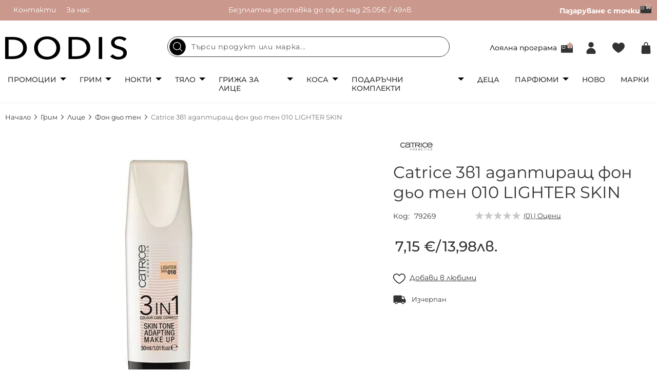

--- FILE ---
content_type: text/html; charset=UTF-8
request_url: https://www.dodis.bg/catrice-adaptirasht-fon-do-ten-3v1-010.html
body_size: 34004
content:
<!doctype html>
<html lang="bg-bg">
    <head prefix="og: http://ogp.me/ns# fb: http://ogp.me/ns/fb# product: http://ogp.me/ns/product#">
        <script>
    var LOCALE = 'bg\u002DBG';
    var BASE_URL = 'https\u003A\u002F\u002Fwww.dodis.bg\u002F';
    var require = {
        'baseUrl': 'https\u003A\u002F\u002Fwww.dodis.bg\u002Fstatic\u002Fversion1767083002\u002Ffrontend\u002FStenik\u002Fcypho\u002Fbg_BG'
    };</script>        <meta charset="utf-8"/>
<meta name="title" content="Catrice адаптиращ фон дьо тен 3в1 010 - Трайно ниска цена - Онлайн парфюмерия и козметика | dodis.bg"/>
<meta name="description" content="ЦВЯТ, ГРИЖА И КОРИГИРАНЕ Иновативната текстура с микрокапсулирани пигменти се адаптира идеално към всеки тон на кожата и осигурява гладък вид, както и овлажняваща"/>
<meta name="robots" content="INDEX,FOLLOW"/>
<meta name="viewport" content="width=device-width, initial-scale=1, maximum-scale=1, user-scalable=no"/>
<meta name="format-detection" content="telephone=no"/>
<title>Catrice адаптиращ фон дьо тен 3в1 010 - Трайно ниска цена - Онлайн парфюмерия и козметика | dodis.bg | Dodis.bg</title>
<link  rel="stylesheet" type="text/css"  media="all" href="https://www.dodis.bg/static/version1767083002/frontend/Stenik/cypho/bg_BG/css/styles-m.css" />
<link  rel="stylesheet" type="text/css"  media="all" href="https://www.dodis.bg/static/version1767083002/frontend/Stenik/cypho/bg_BG/mage/gallery/gallery.css" />
<link  rel="stylesheet" type="text/css"  media="all" href="https://www.dodis.bg/static/version1767083002/frontend/Stenik/cypho/bg_BG/Amasty_BannersLite/css/style.css" />
<link  rel="stylesheet" type="text/css"  media="screen and (min-width: 768px)" href="https://www.dodis.bg/static/version1767083002/frontend/Stenik/cypho/bg_BG/css/styles-l.css" />
<script  type="text/javascript"  src="https://www.dodis.bg/static/version1767083002/frontend/Stenik/cypho/bg_BG/requirejs/require.js"></script>
<script  type="text/javascript"  src="https://www.dodis.bg/static/version1767083002/frontend/Stenik/cypho/bg_BG/mage/requirejs/mixins.js"></script>
<script  type="text/javascript"  src="https://www.dodis.bg/static/version1767083002/frontend/Stenik/cypho/bg_BG/requirejs-config.js"></script>
<script  type="text/javascript"  src="https://www.dodis.bg/static/version1767083002/frontend/Stenik/cypho/bg_BG/Smile_ElasticsuiteTracker/js/tracking.js"></script>
<link rel="preload" as="font" crossorigin="anonymous" href="https://www.dodis.bg/static/version1767083002/frontend/Stenik/cypho/bg_BG/fonts/Montserrat/Montserrat-Light.woff" />
<link rel="preload" as="font" crossorigin="anonymous" href="https://www.dodis.bg/static/version1767083002/frontend/Stenik/cypho/bg_BG/fonts/Montserrat/Montserrat-Regular.woff" />
<link rel="preload" as="font" crossorigin="anonymous" href="https://www.dodis.bg/static/version1767083002/frontend/Stenik/cypho/bg_BG/fonts/Montserrat/Montserrat-Medium.woff" />
<link rel="preload" as="font" crossorigin="anonymous" href="https://www.dodis.bg/static/version1767083002/frontend/Stenik/cypho/bg_BG/fonts/Montserrat/Montserrat-SemiBold.woff" />
<link rel="preload" as="font" crossorigin="anonymous" href="https://www.dodis.bg/static/version1767083002/frontend/Stenik/cypho/bg_BG/fonts/Montserrat/Montserrat-Bold.woff" />
<link rel="preload" as="font" crossorigin="anonymous" href="https://www.dodis.bg/static/version1767083002/frontend/Stenik/cypho/bg_BG/fonts/Luma-Icons.woff2" />
<link  rel="canonical" href="https://www.dodis.bg/catrice-adaptirasht-fon-do-ten-3v1-010.html" />
<link  rel="icon" type="image/x-icon" href="https://www.dodis.bg/media/favicon/stores/1/favicon-16x16.png" />
<link  rel="shortcut icon" type="image/x-icon" href="https://www.dodis.bg/media/favicon/stores/1/favicon-16x16.png" />
<meta name="google-site-verification" content="OiSwqE4XThC7uLaIubnTanorcGMcTpL-ZHsxnarcsWQ" />                <script >
        window.getWpGA4Cookie = function(name) {
            match = document.cookie.match(new RegExp(name + '=([^;]+)'));
            if (match) return decodeURIComponent(match[1].replace(/\+/g, ' ')) ;
        };

        window.dataLayer = window.dataLayer || [];
                var dl4Objects = [{"pageName":"Catrice \u0430\u0434\u0430\u043f\u0442\u0438\u0440\u0430\u0449 \u0444\u043e\u043d \u0434\u044c\u043e \u0442\u0435\u043d 3\u04321 010 - \u0422\u0440\u0430\u0439\u043d\u043e \u043d\u0438\u0441\u043a\u0430 \u0446\u0435\u043d\u0430 - \u041e\u043d\u043b\u0430\u0439\u043d \u043f\u0430\u0440\u0444\u044e\u043c\u0435\u0440\u0438\u044f \u0438 \u043a\u043e\u0437\u043c\u0435\u0442\u0438\u043a\u0430 | dodis.bg | Dodis.bg","pageType":"product","ecommerce":{"currency":"EUR","value":7.15,"items":[{"item_name":"Catrice 3\u04321 \u0430\u0434\u0430\u043f\u0442\u0438\u0440\u0430\u0449 \u0444\u043e\u043d \u0434\u044c\u043e \u0442\u0435\u043d 010 LIGHTER SKIN","affiliation":"Main Website - Main Website Store - Default Store View","item_id":"79269","price":7.15,"item_category":"\u0413\u0440\u0438\u043c","item_category2":"\u041b\u0438\u0446\u0435","item_category3":"\u0424\u043e\u043d \u0434\u044c\u043e \u0442\u0435\u043d","item_list_name":"\u0413\u0440\u0438\u043c\/\u041b\u0438\u0446\u0435\/\u0424\u043e\u043d \u0434\u044c\u043e \u0442\u0435\u043d","item_list_id":"50","item_stock_status":"Out of stock","item_sale_product":"No","item_reviews_count":"0","item_reviews_score":"0"}]},"event":"view_item"}];
        for (var i in dl4Objects) {
            window.dataLayer.push({ecommerce: null});
            window.dataLayer.push(dl4Objects[i]);
        }
                var wpGA4Cookies = ['wp_ga4_user_id','wp_ga4_customerGroup'];
        wpGA4Cookies.map(function(cookieName) {
            var cookieValue = window.getWpGA4Cookie(cookieName);
            if (cookieValue) {
                var dl4Object = {};
                dl4Object[cookieName.replace('wp_ga4_', '')] = cookieValue;
                window.dataLayer.push(dl4Object);
            }
        });
    </script>

    <!-- Google Tag Manager -->
<script >
    (function(w,d,s,l,i){w[l]=w[l]||[];w[l].push({'gtm.start':
    new Date().getTime(),event:'gtm.js'});var f=d.getElementsByTagName(s)[0],
    j=d.createElement(s),dl=l!='dataLayer'?'&l='+l:'';j.async=true;j.src=
    'https://www.googletagmanager.com/gtm.js?id='+i+dl;f.parentNode.insertBefore(j,f);
    })(window,document,'script','dataLayer','GTM-KL2KS2HR');
</script>
<!-- End Google Tag Manager -->
    <script type="text/x-magento-init">
        {
            "*": {
                "Magento_PageCache/js/form-key-provider": {
                    "isPaginationCacheEnabled":
                        0                }
            }
        }
    </script>
<script type="text&#x2F;javascript" src="https&#x3A;&#x2F;&#x2F;chimpstatic.com&#x2F;mcjs-connected&#x2F;js&#x2F;users&#x2F;54e3d5c46c770be0833f2ebfc&#x2F;9c4a35eef7785befe9825110b.js" defer="defer">
</script><script >
//<![CDATA[
try {
    smileTracker.setConfig({
        beaconUrl        : 'https://www.dodis.bg/elasticsuite/tracker/hit/image/h.png',
        telemetryUrl     : 'https://t.elasticsuite.io/track',
        telemetryEnabled : '1',
        sessionConfig    : {"visit_cookie_name":"STUID","visit_cookie_lifetime":"3600","visitor_cookie_lifetime":"365","visitor_cookie_name":"STVID","domain":"www.dodis.bg","path":"\/"},
    });

    smileTracker.addPageVar('store_id', '1');

    require(['Smile_ElasticsuiteTracker/js/user-consent'], function (userConsent) {
        if (userConsent({"cookieRestrictionEnabled":"0","cookieRestrictionName":"user_allowed_save_cookie"})) {
            smileTracker.sendTag();
        }
    });
} catch (err) {
    ;
}
//]]>
</script>

<meta name="twitter:title" content="Catrice 3в1 адаптиращ фон дьо тен 010 LIGHTER SKIN" />
<meta name="twitter:description" content="ЦВЯТ, ГРИЖА И КОРИГИРАНЕИновативната текстура с микрокапсулирани пигменти се адаптира идеално към всеки тон на кожата и осигурява гладък вид, както и овлажняваща грижа.&amp;nbsp;След като фон дьо  ..." />
<meta name="twitter:image" content="https://www.dodis.bg/media/catalog/product/cache/87f2a6fa5649fce57094676a53173e4e/1/3/13288.jpg" />
<meta name="twitter:url" content="https://www.dodis.bg/catrice-adaptirasht-fon-do-ten-3v1-010.html" />
<meta name="twitter:card" content="summary" />
<meta property="og:title" content="Catrice 3в1 адаптиращ фон дьо тен 010 LIGHTER SKIN" />
<meta property="og:description" content="ЦВЯТ, ГРИЖА И КОРИГИРАНЕИновативната текстура с микрокапсулирани пигменти се адаптира идеално към всеки тон на кожата и осигурява гладък вид, както и овлажняваща грижа.&amp;nbsp;След като фон дьо  ..." />
<meta property="og:image" content="https://www.dodis.bg/media/catalog/product/cache/87f2a6fa5649fce57094676a53173e4e/1/3/13288.jpg" />
<meta property="og:url" content="https://www.dodis.bg/catrice-adaptirasht-fon-do-ten-3v1-010.html" />
<meta property="og:type" content="og:product" />
<meta property="product:price:amount" content="7.15" />
<meta property="product:price:currency"
      content="EUR"/>
    <link rel="alternate" hreflang="bg-bg" href="https://www.dodis.bg/catrice-adaptirasht-fon-do-ten-3v1-010.html" />
        </head>
    <body data-container="body"
          data-mage-init='{"loaderAjax": {}, "loader": { "icon": "https://www.dodis.bg/static/version1767083002/frontend/Stenik/cypho/bg_BG/images/loader-2.gif"}}'
        id="html-body" class="catalog-product-view product-catrice-adaptirasht-fon-do-ten-3v1-010 page-layout-1column">
        <!-- Google Tag Manager (noscript) -->
<noscript><iframe src="https://www.googletagmanager.com/ns.html?id=GTM-KL2KS2HR"
height="0" width="0" style="display:none;visibility:hidden"></iframe></noscript>
<!-- End Google Tag Manager (noscript) -->

<div class="cookie-status-message" id="cookie-status">
    The store will not work correctly when cookies are disabled.</div>
<script type="text&#x2F;javascript">document.querySelector("#cookie-status").style.display = "none";</script>
<script type="text/x-magento-init">
    {
        "*": {
            "cookieStatus": {}
        }
    }
</script>

<script type="text/x-magento-init">
    {
        "*": {
            "mage/cookies": {
                "expires": null,
                "path": "\u002F",
                "domain": ".www.dodis.bg",
                "secure": true,
                "lifetime": "604800"
            }
        }
    }
</script>
    <noscript>
        <div class="message global noscript">
            <div class="content">
                <p>
                    <strong>JavaScript изглежда да бъде прекратен във вашия браузър.</strong>
                    <span>
                        За най-добър опит на нашия сайт не забравяйте да включите Javascript във вашия браузър.                    </span>
                </p>
            </div>
        </div>
    </noscript>

<script>
    window.cookiesConfig = window.cookiesConfig || {};
    window.cookiesConfig.secure = true;
</script><script>    require.config({
        map: {
            '*': {
                wysiwygAdapter: 'mage/adminhtml/wysiwyg/tiny_mce/tinymceAdapter'
            }
        }
    });</script><div class="page-wrapper"><header class="page-header"><div class="panel wrapper"><div class="panel header"><div class="header-left-wrapper"><ul>
<li><a href="/contact">Контакти</a></li>
<li><a href="/about.html">За нас</a></li>
</ul></div><div class="header-center-wrapper"><p>Безплатна доставка до офис над 25.05€ / 49лв.</p></div><div class="header-right-wrapper"><ul>
<li><strong><a href="/pazaruvay-s-tochki.html">Пазаруване с точки<picture><source type="image/webp" srcset="https://www.dodis.bg/media/.renditions/wysiwyg/Capture_1__1.webp" width="23" height="20"><img src="https://www.dodis.bg/media/.renditions/wysiwyg/Capture_1__1.png" alt="" width="23" height="20" loading="lazy"></picture></a></strong></li>
</ul></div></div></div><div class="header content"><span data-action="toggle-nav" class="action nav-toggle"><span>Меню</span></span>
<a
    class="logo"
    href="https://www.dodis.bg/"
    title=""
    aria-label="store logo">
    <img src="https://www.dodis.bg/static/version1767083002/frontend/Stenik/cypho/bg_BG/images/logo.svg"
         title=""
         alt=""
            width="238"            height="45"    />
</a>

<div class="block block-search">
    <a href="javascript:;" class="search-mobile-icon"></a>
    <form
        id="minisearch-form-top-search"
        class="form minisearch"
        action="https://www.dodis.bg/catalogsearch/result/"
        method="get"
    >
        <input
            id="minisearch-input-top-search"
            type="text"
            name="q"
            value=""
            placeholder="Търси продукт или марка..."
            class="input-text"
            maxlength="128"
            role="combobox"
            aria-haspopup="false"
            aria-autocomplete="both"
            aria-expanded="false"
            autocomplete="off"
            data-block="autocomplete-form"
            data-mage-init="&#x7B;&quot;quickSearch&quot;&#x3A;&#x7B;&quot;formSelector&quot;&#x3A;&quot;&#x23;minisearch-form-top-search&quot;,&quot;url&quot;&#x3A;&quot;https&#x3A;&#x5C;&#x2F;&#x5C;&#x2F;www.dodis.bg&#x5C;&#x2F;search&#x5C;&#x2F;ajax&#x5C;&#x2F;suggest&#x5C;&#x2F;&quot;,&quot;destinationSelector&quot;&#x3A;&quot;&#x23;minisearch-autocomplete-top-search&quot;,&quot;templates&quot;&#x3A;&#x7B;&quot;term&quot;&#x3A;&#x7B;&quot;title&quot;&#x3A;&quot;&#x5C;u041d&#x5C;u0430&#x5C;u0439-&#x5C;u0442&#x5C;u044a&#x5C;u0440&#x5C;u0441&#x5C;u0435&#x5C;u043d&#x5C;u0438&quot;,&quot;template&quot;&#x3A;&quot;Smile_ElasticsuiteCore&#x5C;&#x2F;autocomplete&#x5C;&#x2F;term&quot;&#x7D;,&quot;product&quot;&#x3A;&#x7B;&quot;title&quot;&#x3A;&quot;&#x5C;u041f&#x5C;u0440&#x5C;u043e&#x5C;u0434&#x5C;u0443&#x5C;u043a&#x5C;u0442&#x5C;u0438&quot;,&quot;template&quot;&#x3A;&quot;Smile_ElasticsuiteCatalog&#x5C;&#x2F;autocomplete&#x5C;&#x2F;product&quot;&#x7D;,&quot;category&quot;&#x3A;&#x7B;&quot;title&quot;&#x3A;&quot;&#x5C;u041a&#x5C;u0430&#x5C;u0442&#x5C;u0435&#x5C;u0433&#x5C;u043e&#x5C;u0440&#x5C;u0438&#x5C;u0438&quot;,&quot;template&quot;&#x3A;&quot;Smile_ElasticsuiteCatalog&#x5C;&#x2F;autocomplete&#x5C;&#x2F;category&quot;&#x7D;,&quot;product_attribute&quot;&#x3A;&#x7B;&quot;title&quot;&#x3A;&quot;&#x5C;u0410&#x5C;u0442&#x5C;u0440&#x5C;u0438&#x5C;u0431&#x5C;u0443&#x5C;u0442&#x5C;u0438&quot;,&quot;template&quot;&#x3A;&quot;Smile_ElasticsuiteCatalog&#x5C;&#x2F;autocomplete&#x5C;&#x2F;product-attribute&quot;,&quot;titleRenderer&quot;&#x3A;&quot;Smile_ElasticsuiteCatalog&#x5C;&#x2F;js&#x5C;&#x2F;autocomplete&#x5C;&#x2F;product-attribute&quot;&#x7D;&#x7D;,&quot;priceFormat&quot;&#x3A;&#x7B;&quot;pattern&quot;&#x3A;&quot;&#x25;s&#x5C;u00a0&#x5C;u20ac&quot;,&quot;precision&quot;&#x3A;2,&quot;requiredPrecision&quot;&#x3A;2,&quot;decimalSymbol&quot;&#x3A;&quot;,&quot;,&quot;groupSymbol&quot;&#x3A;&quot;&#x5C;u00a0&quot;,&quot;groupLength&quot;&#x3A;3,&quot;integerRequired&quot;&#x3A;false&#x7D;,&quot;minSearchLength&quot;&#x3A;&quot;2&quot;&#x7D;&#x7D;"
        />
        <div id="minisearch-autocomplete-top-search" class="search-autocomplete"></div>
        <button type="submit" class="search" title="Търсене"></button>
            </form>
    <a href="javascript:;" class="search-mobile-close-icon"></a>
</div>
<script type="text/x-magento-init">
    {
        ".search-mobile-icon": {
            "js/mobile-search-toggle": {}
        }
    }
</script><a class="header-loyalty-icon" href="https://www.dodis.bg/loyalty/">
    Лоялна програма</a>




<div class="header-customer-wrapper">
            <a
            class="header-login-icon"
            href="https://www.dodis.bg/customer/account/login/"
            title="Вход"
        >
        </a>
    </div>



<a
    class="header-wishlist-icon"
    href="https://www.dodis.bg/wishlist/"    title="Любими"
    data-bind="scope: 'wishlist'"    
>
    <span class="counter" data-bind="visible: wishlist().counter" style="display:none;"><!-- ko text: wishlist().counter --><!-- /ko --></span>
</a>
<script type="text/x-magento-init">
    {
        "*": {
            "Magento_Ui/js/core/app": {
                "components": {
                    "wishlist": {
                        "component": "Magento_Wishlist/js/view/wishlist"
                    }
                }
            }
        }
    }
</script>
<div data-block="minicart" class="minicart-wrapper">
    <a
        class="action showcart"
        href="https://www.dodis.bg/checkout/cart/"
        data-bind="scope: 'minicart_content'"
    >
        <span
            class="counter qty empty"
            data-bind="css: { empty: !!getCartParam('summary_count') == false && !isLoading() },
               blockLoader: isLoading"
        >
            <!-- ko if: getCartParam('summary_count') -->
                <!-- ko text: getCartParam('summary_count').toLocaleString(window.LOCALE) --><!-- /ko -->
            <!-- /ko -->
        </span>
    </a>
            <div
            class="block block-minicart"
            data-role="dropdownDialog"
            data-mage-init='
            {"dropdownDialog":{
                "appendTo":"[data-block=minicart]",
                "triggerTarget":".showcart",
                "timeout": "2000",
                "closeOnMouseLeave": false,
                "closeOnEscape": true,
                "triggerClass":"active",
                "parentClass":"active",
                "buttons":[]}
            }'
        >
            <div id="minicart-content-wrapper" data-bind="scope: 'minicart_content'">
                <!-- ko template: getTemplate() --><!-- /ko -->
            </div>
                    </div>
        <script>window.checkout = {"shoppingCartUrl":"https:\/\/www.dodis.bg\/checkout\/cart\/","checkoutUrl":"https:\/\/www.dodis.bg\/checkout\/","updateItemQtyUrl":"https:\/\/www.dodis.bg\/checkout\/sidebar\/updateItemQty\/","removeItemUrl":"https:\/\/www.dodis.bg\/checkout\/sidebar\/removeItem\/","imageTemplate":"Magento_Catalog\/product\/image_with_borders","baseUrl":"https:\/\/www.dodis.bg\/","minicartMaxItemsVisible":3,"websiteId":"1","maxItemsToDisplay":10,"storeId":"1","storeGroupId":"1","agreementIds":["1","2","3"],"customerLoginUrl":"https:\/\/www.dodis.bg\/customer\/account\/login\/referer\/aHR0cHM6Ly93d3cuZG9kaXMuYmcvY2F0cmljZS1hZGFwdGlyYXNodC1mb24tZG8tdGVuLTN2MS0wMTAuaHRtbA~~\/","isRedirectRequired":false,"autocomplete":"off","captcha":{"user_login":{"isCaseSensitive":false,"imageHeight":50,"imageSrc":"","refreshUrl":"https:\/\/www.dodis.bg\/captcha\/refresh\/","isRequired":false,"timestamp":1769809938}}}</script>    <script type="text/x-magento-init">
        {
            "[data-block='minicart']": {
                "Magento_Ui/js/core/app": {"components":{"minicart_content":{"children":{"subtotal.container":{"children":{"subtotal":{"children":{"subtotal.totals":{"config":{"display_cart_subtotal_incl_tax":0,"display_cart_subtotal_excl_tax":1,"template":"Magento_Tax\/checkout\/minicart\/subtotal\/totals"},"children":{"subtotal.totals.msrp":{"component":"Magento_Msrp\/js\/view\/checkout\/minicart\/subtotal\/totals","config":{"displayArea":"minicart-subtotal-hidden","template":"Magento_Msrp\/checkout\/minicart\/subtotal\/totals"}}},"component":"Magento_Tax\/js\/view\/checkout\/minicart\/subtotal\/totals"}},"component":"uiComponent","config":{"template":"Magento_Checkout\/minicart\/subtotal"}}},"component":"uiComponent","config":{"displayArea":"subtotalContainer"}},"item.renderer":{"component":"Magento_Checkout\/js\/view\/cart-item-renderer","config":{"displayArea":"defaultRenderer","template":"Magento_Checkout\/minicart\/item\/default"},"children":{"item.image":{"component":"Magento_Catalog\/js\/view\/image","config":{"template":"Magento_Catalog\/product\/image","displayArea":"itemImage"}},"checkout.cart.item.price.sidebar":{"component":"uiComponent","config":{"template":"Magento_Checkout\/minicart\/item\/price","displayArea":"priceSidebar"}}}},"extra_info":{"component":"uiComponent","config":{"displayArea":"extraInfo"}},"promotion":{"component":"uiComponent","config":{"displayArea":"promotion"}}},"config":{"itemRenderer":{"default":"defaultRenderer","simple":"defaultRenderer","virtual":"defaultRenderer"},"template":"Magento_Checkout\/minicart\/content"},"component":"Magento_Checkout\/js\/view\/minicart"}},"types":[]}            },
            "*": {
                "Magento_Ui/js/block-loader": "https\u003A\u002F\u002Fwww.dodis.bg\u002Fstatic\u002Fversion1767083002\u002Ffrontend\u002FStenik\u002Fcypho\u002Fbg_BG\u002Fimages\u002Floader\u002D1.gif"
            }
        }
    </script>
</div>
</div></header>    <div class="sections nav-sections">
                <div class="section-items nav-sections-items"
             data-mage-init='{"tabs":{"openedState":"active"}}'>
                                            <div class="section-item-title nav-sections-item-title"
                     data-role="collapsible">
                    <a class="nav-sections-item-switch"
                       data-toggle="switch" href="#store.menu">
                        Меню                    </a>
                </div>
                <div class="section-item-content nav-sections-item-content"
                     id="store.menu"
                     data-role="content">
                    <nav class="navigation">
    <ul class="main-menu">
                    <li>
                <p><a class="main-cat has-sub-navs" href="/promotzii.html">Промоции</a></p>
<div class="sub-nav-wrapper">
<ul class="sub-nav">
<li><a href="/promotzii/promotsii-grim.html">Промоции грим</a> <a href="/promotzii/promotsii-aksesoari.html">Промоции аксесоари</a> <a href="/promotzii/promotsii-grizha-za-kozhata.html">Промоции грижа за кожата</a> <a href="/promotzii/spetsialni-namaleniya.html">Транспортни дефекти</a> <a href="/promotzii/podaraci-pri-pokupka.html">Подарък при покупка</a> <a href="/pazaruvay-s-tochki.html">Пазаруване с точки</a></li>
<li class="banner"><picture><source type="image/webp" srcset="https://www.dodis.bg/media/.renditions/wysiwyg/5.webp" alt="банер в навигация" width="300" height="375"><img src="https://www.dodis.bg/media/.renditions/wysiwyg/5.jpg" alt="банер в навигация" width="300" height="375" loading="lazy"></picture></li>
</ul>
</div>            </li>
                            <li>
                <p><a class="main-cat has-sub-navs" href="/grim.html">Грим</a></p>
<div class="sub-nav-wrapper">
<ul class="sub-nav">
<li><a class="has-sub" href="/grim/limitirani-kolektzii.html">Лимитирани колекции</a>
<ul class="sub-sub-nav">
<li><a href="/grim/limitirani-kolektzii/essence-advent-calendar.html">ADVENT CALENDAR</a></li>
<li><a href="/grim/limitirani-kolektzii/wibo-prism.html">Wibo Prism</a></li>
<li><a href="/grim/limitirani-kolektzii/wibo-makeup-junkie.html">Wibo Makeup Junkie</a></li>
<li><a href="/grim/limitirani-kolektzii/lovely-cozy-feeling.html">Lovely Cozy Feeling</a></li>
<li><a href="/grim/limitirani-kolektzii/me-myself-and-nam.html">Me, Myself and NAM</a></li>
<li><a href="/grim/limitirani-kolektzii/nam-clean-simple-beautiful.html">NAM Clean. Simple. Beautiful.</a></li>
<li><a href="/grim/limitirani-kolektzii/bh-x-doja-cat.html">BH x DOJA CAT</a></li>
<li><a href="/grim/limitirani-kolektzii/bh-x-ivi-cruz.html">BH x Ivi Cruz</a></li>
<li><a href="/grim/limitirani-kolektzii.html">Виж всички</a></li>
</ul>
</li>
<li><a class="has-sub" href="/grim/litze.html">Лице</a>
<ul class="sub-sub-nav">
<li><a href="/grim/litze/fon-du-ten.html">Фон дьо тен</a></li>
<li><a href="/grim/litze/pudra.html">Пудра</a></li>
<li><a href="/grim/litze/ruz.html">Руж</a></li>
<li><a href="/grim/litze/hailaitar.html">Хайлайтър</a></li>
<li><a href="/grim/litze/korektor.html">Коректор</a></li>
<li><a href="/grim/litze/fiksirane.html">Фиксиране</a></li>
<li><a href="/grim/litze/konturirane.html">Контуриране</a></li>
<li><a href="/grim/litze/osnova-i-baza.html">Основа и база</a></li>
<li><a href="/grim/litze/multifunktzionalna.html">Мултифункционални палитри</a></li>
<li><a class="view-all" href="/grim/litze.html">Виж всички</a></li>
</ul>
</li>
<li><a class="has-sub" href="/grim/ochi.html">Очи</a>
<ul class="sub-sub-nav">
<li><a href="/grim/ochi/senki.html">Сенки</a></li>
<li><a href="/grim/ochi/spirala.html">Спирала</a></li>
<li><a href="/grim/ochi/ochna-liniia.html">Очна линия</a></li>
<li><a href="/grim/ochi/moliv-za-ochi.html">Молив за очи</a></li>
<li><a href="/grim/ochi/baza-za-senki.html">База за сенки</a></li>
<li><a href="/grim/ochi/izkustveni-migli.html">Изкуствени мигли</a></li>
<li><a class="view-all" href="/grim/ochi.html">Виж всички</a></li>
</ul>
</li>
<li><a class="has-sub" href="/grim/vezdi.html">Вежди</a>
<ul class="sub-sub-nav">
<li><a href="/grim/vezdi/moliv-za-vezdi.html">Молив за вежди</a></li>
<li><a href="/grim/vezdi/gel-za-vezdi.html">Гел за вежди</a></li>
<li><a href="/grim/vezdi/pomada-za-vezdi.html">Помада за вежди</a></li>
<li><a href="/grim/vezdi/pudra-za-vezdi.html">Пудра за вежди</a></li>
<li><a href="/grim/vezdi/kana-i-boya-za-vezhdi.html">Къна и боя за вежди</a></li>
<li><a class="view-all" href="/grim/vezdi.html">Виж всички</a></li>
</ul>
</li>
<li><a class="has-sub" href="/grim/aksesoari-2.html">Аксесоари</a>
<ul class="sub-sub-nav">
<li><a href="/grim/aksesoari-2/chetki-za-grim.html">Четки за грим</a></li>
<li><a href="/grim/aksesoari-2/biuti-blender-i-gabichki.html">Бюти блендер и гъбички</a></li>
<li><a href="/grim/aksesoari-2/ogledalo.html">Огледало</a></li>
<li><a href="/grim/aksesoari-2/ostrilka.html">Острилка</a></li>
<li><a href="/grim/aksesoari-2/kozmetichni-neseseri.html">Козметични несесери</a></li>
<li><a href="/grim/aksesoari-2/tatu-za-litze-i-tialo.html">Тату за лице и тяло</a></li>
<li><a class="view-all" href="/grim/aksesoari-2.html">Виж всички</a></li>
</ul>
</li>
<li><a class="has-sub" href="/grim/ustni.html">Устни</a>
<ul class="sub-sub-nav">
<li><a href="/grim/ustni/chervilo.html">Червило</a></li>
<li><a href="/grim/ustni/glantz-za-ustni.html">Гланц за устни</a></li>
<li><a href="/grim/ustni/moliv-za-ustni.html">Молив за устни</a></li>
<li><a href="/grim/ustni/balsam-za-ustni.html">Балсам за устни</a></li>
<li><a href="/grim/ustni/skrab-za-ustni.html">Скраб за устни</a></li>
<li><a class="view-all" href="/grim/ustni.html">Виж всички</a></li>
</ul>
</li>
<li class="banner"><picture><source type="image/webp" srcset="https://www.dodis.bg/media/.renditions/wysiwyg/Giveaway-45.webp" alt="грим банер" width="480" height="600"><img src="https://www.dodis.bg/media/.renditions/wysiwyg/Giveaway-45.jpg" alt="грим банер" width="480" height="600" loading="lazy"></picture></li>
</ul>
</div>            </li>
                            <li>
                <p><a class="main-cat has-sub-navs" href="/nokti.html">Нокти</a></p>
<div class="sub-nav-wrapper">
<ul class="sub-nav">
<li><a class="has-sub" href="/nokti/instrumenti.html">Инструменти</a>
<ul class="sub-sub-nav">
<li><a href="/nokti/instrumenti/noktorezachka.html">Нокторезачка</a></li>
<li><a href="/nokti/instrumenti/nozichka-za-nokti.html">Ножичка за нокти</a></li>
<li><a href="/nokti/instrumenti/nozichka-za-kozichki.html">Ножичка за кожички</a></li>
<li><a href="/nokti/instrumenti/kleshti.html">Клещи</a></li>
<li><a href="/nokti/instrumenti/premahvane-na-kozichki.html">Премахване на кожички</a></li>
</ul>
</li>
<li><a class="has-sub" href="/nokti/griza-za-nokti.html">Грижа за нокти</a>
<ul class="sub-sub-nav">
<li><a href="/nokti/griza-za-nokti/zazdraviteli.html">Заздравители</a></li>
<li><a href="/nokti/griza-za-nokti/top-lak.html">Топ лак</a></li>
<li><a href="/nokti/griza-za-nokti/baza.html">База за нокти</a></li>
</ul>
</li>
<li><a href="/nokti/lak-za-nokti.html">Лак за нокти</a> <a href="/nokti/pila-za-nokti.html">Пила за нокти</a> <a href="/nokti/lakochistitel.html">Лакочистител</a></li>
<li><a href="/nokti/dekoratziia.html">Декорация</a> <a href="/nokti/drugi.html">Други</a> <a href="/nokti/manikiur-pedikiur.html">Комплект за маникюр/педикюр</a></li>
</ul>
</div>            </li>
                            <li>
                <p><a class="main-cat has-sub-navs" href="/tialo-1.html">Тяло</a></p>
<div class="sub-nav-wrapper">
<ul class="sub-nav">
<li><a class="has-sub" href="/tialo-1/griza-za-tialo.html">Грижа за тяло</a>
<ul class="sub-sub-nav">
<li><a href="/tialo-1/griza-za-tialo/losion-i-krem-za-tialo.html">Лосион и крем за тяло</a></li>
<li><a href="/tialo-1/griza-za-tialo/skrab-za-tialo.html">Скраб за тяло</a></li>
<li><a href="/tialo-1/griza-za-tialo/krem-za-ratze.html">Крем за ръце</a></li>
<li><a href="/tialo-1/griza-za-tialo/dush-gel.html">Душ гел</a></li>
<li><a href="/tialo-1/dezodorant-i-antiperspirant">Дезодорант и антиперспирант</a></li>
<li><a href="/tialo-1/sapun.html">Сапун за ръце</a></li>
<li><a href="/tialo-1/soli-za-vana.html">Соли за вана</a></li>
<li><a href="/tialo-1/griza-za-tialo/glina-i-maska.html">Глина</a></li>
</ul>
</li>
<li><a class="has-sub" href="/tialo-1/kraka.html">Крака</a>
<ul class="sub-sub-nav">
<li><a href="/tialo-1/kraka/krem-za-kraka.html">Крем за крака и маски</a></li>
<li><a href="/tialo-1/kraka/sprei-za-kraka.html">Спрей за крака</a></li>
<li><a href="/tialo-1/kraka/pudra-i-soli-za-kraka.html">Пудра и соли за крака</a></li>
<li><a href="/tialo-1/kraka/pemza-i-pila-za-peti.html">Пемза и пила за пети</a></li>
<li><a href="/tialo-1/kraka/kiureta-i-rende-za-peti.html">Кюрета и ренде за пети</a></li>
<li><a href="/tialo-1/kraka/stelki-i-gel-za-obuvki.html">Стелки и гел за обувки</a></li>
<li><a href="/tialo-1/kraka/plastiri.html">Пластири</a></li>
</ul>
</li>
<li><a href="/tialo-1/slantzezashtita.html">Слънцезащита</a> <a href="/tialo-1/avtobronzanti.html">Автобронзанти</a> <a href="/tialo-1/gaba-za-tialo.html">Гъба за тяло</a> <a href="/tialo-1/lifestyle-aksesoari.html">Lifestyle аксесоари</a></li>
</ul>
</div>            </li>
                            <li>
                <p><a class="main-cat has-sub-navs" href="/litze-1.html">Грижа за лице</a></p>
<div class="sub-nav-wrapper">
<ul class="sub-nav">
<li><a href="/litze-1/krem-za-litze.html">Крем за лице</a> <a href="/litze-1/krem-i-gel-za-okoloochnata-zona.html">Крем и гел за околоочната зона</a> <a href="/litze-1/serumi-za-litze.html">Серуми за лице</a> <a href="/litze-1/skrab-za-litze.html">Скраб за лице</a> <a href="/litze-1/maska-za-litze.html">Маска за лице</a> <a href="/litze-1/maska-i-pachove-za-ochi.html">Маска и пачове за очи</a></li>
<li><a href="/litze-1/maska-za-ustni.html">Маска за устни</a> <a href="/litze-1/sprei-za-litze.html">Спрей за лице</a> <a href="/litze-1/pochistvane-na-kozata.html">Почистване на кожата</a> <a href="/litze-1/otstraniavane-na-grim.html">Отстраняване на грим</a> <a href="/litze-1/ustna-higiena.html">Устна хигиена</a> <a href="/litze-1/bg-catalog-details-226.html">Мъжка грижа</a></li>
<li><a class="has-sub" href="/litze-1/aksesoari-1.html">Аксесоари</a>
<ul class="sub-sub-nav">
<li><a href="/litze-1/aksesoari-1/pinseta.html">Пинсета</a></li>
<li><a href="/litze-1/aksesoari-1/migloizvivachka.html">Миглоизвивачка</a></li>
<li><a href="/litze-1/aksesoari-1/masazor-za-litze.html">Масажор за лице</a></li>
</ul>
</li>
</ul>
</div>            </li>
                            <li>
                <p><a class="main-cat has-sub-navs" href="/kosa.html">Коса</a></p>
<div class="sub-nav-wrapper">
<ul class="sub-nav">
<li><a class="has-sub" href="/kosa/grizha-za-kosata.html">Грижа за косата</a>
<ul class="sub-sub-nav">
<li><a href="/kosa/grizha-za-kosata/bond-plex.html">BOND PLEX</a></li>
<li><a href="/kosa/grizha-za-kosata/shampoan.html">Шампоан</a></li>
<li><a href="/kosa/grizha-za-kosata/balsam-za-kosa.html">Балсам за коса</a></li>
<li><a href="/kosa/grizha-za-kosata/maska-za-kosa.html">Маска за коса</a></li>
<li><a href="/kosa/grizha-za-kosata/grizha-bez-otmivane.html">Грижа без отмиване</a></li>
<li><a href="/kosa/grizha-za-kosata/spetsialna-grizha-za-kosa.html">Специална грижа</a></li>
</ul>
</li>
<li><a class="has-sub" href="/kosa/chetka-za-kosa.html">Четка за коса</a>
<ul class="sub-sub-nav">
<li><a href="/kosa/chetka-za-kosa/ezednevna.html">Ежедневна</a></li>
<li><a href="/kosa/chetka-za-kosa/oformiane.html">Оформяне</a></li>
<li><a href="/kosa/chetka-za-kosa/lesno-razresvane.html">Лесно разресване</a></li>
<li><a href="/kosa/chetka-za-kosa/dalga-kosa.html">Дълга коса</a></li>
<li><a href="/kosa/chetka-za-kosa/ekologichno-chista.html">Екологично чиста</a></li>
</ul>
</li>
<li><a class="has-sub" href="/kosa/aksesoari.html">Аксесоари</a>
<ul class="sub-sub-nav">
<li><a href="/kosa/aksesoari/lastitzi-za-kosa.html">Ластици за коса</a></li>
<li><a href="/kosa/aksesoari/shnoli-i-fibi.html">Шноли и фиби</a></li>
<li><a href="/kosa/aksesoari/diadema.html">Диадема</a></li>
<li><a href="/kosa/aksesoari/komplekt.html">Комплект</a></li>
<li><a href="/kosa/aksesoari/drugi-1.html">Други</a></li>
<li><a href="/kosa/aksesoari/rolki-za-kosa.html">Ролки за коса</a></li>
</ul>
</li>
<li><a href="/kosa/vremenna-boia-za-kosa.html">Временна боя за коса</a> <a href="/kosa/bg-catalog-details-212.html">Отстранител на боя</a> <a href="/kosa/greben.html">Гребен</a> <a href="/kosa/nozitza-za-podstrigvane-i-filator.html">Ножица за подстригване и филатор</a></li>
</ul>
</div>            </li>
                            <li>
                <p><a class="main-cat has-sub-navs" href="/podarachni-komplekti-tialo.html">Подаръчни комплекти</a></p>
<div class="sub-nav-wrapper">
<ul class="sub-nav">
<li><a href="/podarachni-komplekti-tialo/spa-komplekti-grizha-za-tialoto.html">СПА комплекти</a> <a href="/podarachni-komplekti-tialo/grim-komplekti.html">Грим комплекти</a> <a href="/podarachni-komplekti-tialo/detski-komplekti.html">Детски комплекти</a> <a href="/podarachni-komplekti-tialo/mujki-komplekti.html">Мъжки комплекти</a> <a href="/podarachni-komplekti-tialo/komplekti-grija-za-kojata.html">Комплекти грижа за кожата</a></li>
</ul>
</div>            </li>
                            <li>
                <p><a class="main-cat" href="/detza.html">Деца</a></p>            </li>
                            <li>
                <p><a class="main-cat has-sub-navs" href="/parfiumi.html">Парфюми</a></p>
<div class="sub-nav-wrapper">
<ul class="sub-nav">
<li><a href="/parfiumi/zeni.html">Жени</a> <a href="/parfiumi/maze-1.html">Мъже</a> <a href="/parfiumi/parfiumi-detza.html">Деца</a> <a href="/aromati-za-doma.html">За дома</a></li>
<li class="banner"><picture><source type="image/webp" srcset="https://www.dodis.bg/media/.renditions/wysiwyg/Fragrances0192-copy.webp" width="400" height="500"><img src="https://www.dodis.bg/media/.renditions/wysiwyg/Fragrances0192-copy.jpg" alt="" width="400" height="500" loading="lazy"></picture></li>
</ul>
</div>            </li>
                            <li>
                <p><a class="main-cat" href="/new.html">Ново</a></p>            </li>
                            <li>
                <p><a class="main-cat" href="/brands.html">Марки</a></p>            </li>
            </ul>
            <div class="menu-additional-links">
            <ul>
<li><a href="/pazaruvay-s-tochki.html">Пазаруване с точки</a></li>
<li><a class="phone" href="tel:+35928087840">+359 2 808 78 40</a></li>
<li><a href="/about.html">За нас</a></li>
<li><a href="/dostavka.html">Доставка</a></li>
<li><a href="/usloviia-za-vrashtane.html">Условия за връщане</a></li>
<li><a href="/blog.html">Блог</a></li>
<li><a href="/contact">Контакти</a></li>
</ul>        </div>
    </nav>
<script type="text/x-magento-init">
    {
        "*": {
            "js/mainmenu": {
                "minWidth": "768"
            }
        }
    }
</script>
                </div>
                                            <div class="section-item-title nav-sections-item-title"
                     data-role="collapsible">
                    <a class="nav-sections-item-switch"
                       data-toggle="switch" href="#store.links">
                        Профил                    </a>
                </div>
                <div class="section-item-content nav-sections-item-content"
                     id="store.links"
                     data-role="content">
                    <!-- Account links -->                </div>
                                    </div>
    </div>
<div class="mobile-under-header-msg-row"><p>Безплатна доставка до офис над 25.05€ / 49лв</p></div><div class="breadcrumbs-wrapper">
    <div class="breadcrumbs">
        <ul class="items">
                            <li class="item home">
                                            <a
                            href="https://www.dodis.bg/"
                            title="Начална страница"
                        >
                            <span>
                                Начало                            </span>
                        </a>
                                    </li>
                            <li class="item category5">
                                            <a
                            href="https://www.dodis.bg/grim.html"
                            title=""
                        >
                            <span>
                                Грим                            </span>
                        </a>
                                    </li>
                            <li class="item category6">
                                            <a
                            href="https://www.dodis.bg/grim/litse.html"
                            title=""
                        >
                            <span>
                                Лице                            </span>
                        </a>
                                    </li>
                            <li class="item category50">
                                            <a
                            href="https://www.dodis.bg/grim/litse/fon-du-ten.html"
                            title=""
                        >
                            <span>
                                Фон дьо тен                            </span>
                        </a>
                                    </li>
                            <li class="item product">
                                            <span>
                            Catrice 3в1 адаптиращ фон дьо тен 010 LIGHTER SKIN                        </span>
                                    </li>
                    </ul>
    </div>
</div>
<main id="maincontent" class="page-main"><a id="contentarea" tabindex="-1"></a>
<div class="page messages"><div data-placeholder="messages"></div>
<div data-bind="scope: 'messages'">
    <!-- ko if: cookieMessages && cookieMessages.length > 0 -->
    <div aria-atomic="true" role="alert" data-bind="foreach: { data: cookieMessages, as: 'message' }" class="messages">
        <div data-bind="attr: {
            class: 'message-' + message.type + ' ' + message.type + ' message',
            'data-ui-id': 'message-' + message.type
        }">
            <div data-bind="html: $parent.prepareMessageForHtml(message.text)"></div>
        </div>
    </div>
    <!-- /ko -->

    <!-- ko if: messages().messages && messages().messages.length > 0 -->
    <div aria-atomic="true" role="alert" class="messages" data-bind="foreach: {
        data: messages().messages, as: 'message'
    }">
        <div data-bind="attr: {
            class: 'message-' + message.type + ' ' + message.type + ' message',
            'data-ui-id': 'message-' + message.type
        }">
            <div data-bind="html: $parent.prepareMessageForHtml(message.text)"></div>
        </div>
    </div>
    <!-- /ko -->
</div>
<script type="text/x-magento-init">
    {
        "*": {
            "Magento_Ui/js/core/app": {
                "components": {
                        "messages": {
                            "component": "Magento_Theme/js/view/messages"
                        }
                    }
                }
            }
    }
</script>
</div><div class="columns"><div class="column main"><div class="product-view-top"><div class="page-main"><div class="product media">
    <span class="product-labels-wrapper">
			</span>


    <a id="gallery-prev-area" tabindex="-1"></a>
<div class="action-skip-wrapper"><a class="action skip gallery-next-area"
   href="#gallery-next-area">
    <span>
        Преминете към края на галерията на изображенията    </span>
</a>
</div>

<div class="gallery-placeholder _block-content-loading" data-gallery-role="gallery-placeholder">
    <picture class="gallery-placeholder__image"><source type="image/webp" srcset="https://www.dodis.bg/media/catalog/product/cache/8f270e4730d0e76fbdbdd32024c31c82/1/3/13288.webp" alt="main product photo"><img alt="main product photo" class="gallery-placeholder__image" src="https://www.dodis.bg/media/catalog/product/cache/8f270e4730d0e76fbdbdd32024c31c82/1/3/13288.jpg" loading="lazy" /></picture>
</div>

<script type="text/x-magento-init">
    {
        "[data-gallery-role=gallery-placeholder]": {
            "mage/gallery/gallery": {
                "mixins":["magnifier/magnify"],
                "magnifierOpts": {"fullscreenzoom":"20","top":"","left":"","width":"","height":"","eventType":"hover","enabled":false,"mode":"outside"},
                "data": [{"thumb":"https:\/\/www.dodis.bg\/media\/catalog\/product\/cache\/f8738baf35441f3d68569bd6b8693fdf\/1\/3\/13288.jpg","img":"https:\/\/www.dodis.bg\/media\/catalog\/product\/cache\/8f270e4730d0e76fbdbdd32024c31c82\/1\/3\/13288.jpg","full":"https:\/\/www.dodis.bg\/media\/catalog\/product\/cache\/f43945b2f939b8799035ac46787d2854\/1\/3\/13288.jpg","caption":"Catrice 3\u04321 \u0430\u0434\u0430\u043f\u0442\u0438\u0440\u0430\u0449 \u0444\u043e\u043d \u0434\u044c\u043e \u0442\u0435\u043d 010 LIGHTER SKIN","position":"1","isMain":true,"type":"image","videoUrl":null,"thumb_webp":"https:\/\/www.dodis.bg\/media\/catalog\/product\/cache\/f8738baf35441f3d68569bd6b8693fdf\/1\/3\/13288.webp","img_webp":"https:\/\/www.dodis.bg\/media\/catalog\/product\/cache\/8f270e4730d0e76fbdbdd32024c31c82\/1\/3\/13288.webp","full_webp":"https:\/\/www.dodis.bg\/media\/catalog\/product\/cache\/f43945b2f939b8799035ac46787d2854\/1\/3\/13288.webp"}],
                "options": {"nav":"thumbs","loop":true,"keyboard":true,"arrows":false,"allowfullscreen":true,"showCaption":false,"width":600,"thumbwidth":100,"thumbheight":100,"height":600,"transitionduration":500,"transition":"slide","navarrows":true,"navtype":"slides","navdir":"vertical"},
                "fullscreen": {"nav":"thumbs","loop":true,"navdir":"horizontal","navarrows":false,"navtype":"slides","arrows":true,"showCaption":false,"transitionduration":500,"transition":"slide"},
                 "breakpoints": {"mobile":{"conditions":{"max-width":"767px"},"options":{"options":{"nav":"dots"}}}}            }
        }
    }
</script>
<script type="text/x-magento-init">
    {
        "[data-gallery-role=gallery-placeholder]": {
            "Magento_ProductVideo/js/fotorama-add-video-events": {
                "videoData": [{"mediaType":"image","videoUrl":null,"isBase":true}],
                "videoSettings": [{"playIfBase":"0","showRelated":"0","videoAutoRestart":"0"}],
                "optionsVideoData": []            }
        }
    }
</script>
<div class="action-skip-wrapper"><a class="action skip gallery-prev-area"
   href="#gallery-prev-area">
    <span>
        Преминете към началото на галерия със снимки    </span>
</a>
</div><a id="gallery-next-area" tabindex="-1"></a>
</div><div class="product-info-main"><div class="page-title-wrapper&#x20;product">
    <h1 class="page-title"
                >
        <span class="base" data-ui-id="page-title-wrapper" itemprop="name">Catrice 3в1 адаптиращ фон дьо тен 010 LIGHTER SKIN</span>    </h1>        <div class="amshopby-option-link">
                        <a href="https://www.dodis.bg/catrice"
                title="Catrice"
                aria-label="Catrice"
                            >
                <picture><source type="image/webp" srcset="https://www.dodis.bg/media/images/cache/amasty/shopby/option_images/slider/resized/90x47/brands-logo-02.webp" title="Catrice" alt="Catrice"><img src="https://www.dodis.bg/media/images/cache/amasty/shopby/option_images/slider/resized/90x47/brands-logo-02.jpg" title="Catrice" alt="Catrice" loading="lazy" /></picture>
            </a>           
                </div>

    </div>
<div class="product-info-under-title">
<div class="product attribute sku">
            <strong class="type">Код</strong>
        <div class="value" itemprop="sku">79269</div>
</div>
    <div class="product-reviews-summary short empty">
        <div class="rating-summary">
            <div class="rating-result">
                <span style="width:0%;"><span style="width:0%;"></span></span>            
            </div>        
        </div>
        <div class="reviews-actions">
            <a class="action view" href="https://www.dodis.bg/catrice-adaptirasht-fon-do-ten-3v1-010.html#review-form">
                (0) | Оцени            </a>
        </div>
    </div>
<script type="text/x-magento-init">
    {
        ".reviews-actions .action.view": {
            "js/scrollto": {
                "scrollTarget": ".custom-tab-content.reviews",
                "scrollOffset": "50",
                "speed": "800"
            }
        }
    }
</script>
</div><div class="product-info-price"><span class="product-labels-wrapper">
	</span>


<div class="price-box price-final_price" data-role="priceBox" data-product-id="16538" data-price-box="product-id-16538">
    

<span class="price-container price-final_price&#x20;tax&#x20;weee"
         itemprop="offers" itemscope itemtype="http://schema.org/Offer">
        <span  id="product-price-16538"                data-price-amount="7.15"
        data-price-type="finalPrice"
        class="price-wrapper "
    ><span class="price">7,15 €</span><span class="side-price"><span class="side-price-separator"> /</span>13,98 лв.</span></span>
                <meta itemprop="price" content="7.15" />
        <meta itemprop="priceCurrency" content="EUR" />
    </span>

</div></div>

<div class="product-add-form">
    <form data-product-sku="79269"
          action="https://www.dodis.bg/checkout/cart/add/uenc/aHR0cHM6Ly93d3cuZG9kaXMuYmcvY2F0cmljZS1hZGFwdGlyYXNodC1mb24tZG8tdGVuLTN2MS0wMTAuaHRtbA~~/product/16538/" method="post"
          id="product_addtocart_form">
        <input type="hidden" name="product" value="16538" />
        <input type="hidden" name="selected_configurable_option" value="" />
        <input type="hidden" name="related_product" id="related-products-field" value="" />
        <input type="hidden" name="item"  value="16538" />
        <input name="form_key" type="hidden" value="oL5TMe4sLmSAhgl9" />                            <div class="box-tocart">
    </div>
<script>
    require(['jquery'], function($){

        $(document).on('ajax:addToCart', function() {

            $("html, body").animate({
                scrollTop: $(".page-main").offset().top - 60
            }, 400);
        });
    });
</script>
<script type="text/x-magento-init">
    {
        "#product_addtocart_form": {
            "Magento_Catalog/js/validate-product": {}
        }
    }
</script>
        
                    </form>
</div>

<script type="text/x-magento-init">
    {
        "[data-role=priceBox][data-price-box=product-id-16538]": {
            "priceBox": {
                "priceConfig":  {"productId":"16538","priceFormat":{"pattern":"%s\u00a0\u20ac","precision":2,"requiredPrecision":2,"decimalSymbol":",","groupSymbol":"\u00a0","groupLength":3,"integerRequired":false},"tierPrices":[]}            }
        }
    }
</script>
<div class="product-social-links"><div class="product-addto-links" data-role="add-to-links">
        <a href="#"
       class="action towishlist"
       data-post='{"action":"https:\/\/www.dodis.bg\/wishlist\/index\/add\/","data":{"product":16538,"uenc":"aHR0cHM6Ly93d3cuZG9kaXMuYmcvY2F0cmljZS1hZGFwdGlyYXNodC1mb24tZG8tdGVuLTN2MS0wMTAuaHRtbA~~"}}'
       data-action="add-to-wishlist"><span>Добави в любими</span></a>
<script type="text/x-magento-init">
    {
        "body": {
            "addToWishlist": {"productType":"simple"}        }
    }
</script>
</div>
</div>                                        


            <div class="stock-availability unavailable">
            Изчерпан        </div>
    <div data-bind="scope: 'amasty-rewards-highlight-catalog'">
    <div class="amasty-rewards-loader" data-bind="visible: loader" style="display: none;">
        <img src="https://www.dodis.bg/static/version1767083002/frontend/Stenik/cypho/bg_BG/Amasty_Rewards/images/ajax-loader.gif"
             alt="Ajax loader"/>
    </div>
    <!-- ko template: getTemplate() --><!-- /ko -->
    <script type="text/x-magento-init">
        {
            "*": {
                "Magento_Ui/js/core/app": {"components":{"amasty-rewards-highlight-catalog":{"component":"Amasty_Rewards\/js\/model\/catalog\/guest-highlight-product","productId":"16538","refreshUrl":"https:\/\/www.dodis.bg\/rest\/default\/V1\/rewards\/mine\/guest-highlight\/product\/"}}}            }
        }
    </script>
</div>
</div></div></div><div class="tabs-nav-area">
    <div class="tabs-nav-wrapper">
        <div class="page-main">
            <ul class="tabs-nav">
                <li><a href="javascript:;" class="description">Описание</a></li>
                                                                    <li><a href="javascript:;" class="reviews">Ревюта</a></li>
                            </ul>
        </div>
    </div>
    <div class="tabs-content-wrapper">
        <div class="custom-tab-content description">
            <div class="page-main">
                <span class="custom-tab-title">Описание</span>
                                <div class="custom-tab-content-wrapper">
                    
	<div class="product-description-wrapper">
		<div class="text-page">
			<p><strong>ЦВЯТ, ГРИЖА И КОРИГИРАНЕ</strong></p>
<p>Иновативната текстура с микрокапсулирани пигменти се адаптира идеално към всеки тон на кожата и осигурява гладък вид, както и овлажняваща грижа.&nbsp;След като фон дьо тенът влезе в контакт с кожата, първоначалната лека и кремообразна текстура се превръща в фон дьо тен с матов ефект, който съответства на вашия тон на кожата.</p>		</div>
	</div>
                </div>
                <a href="javascript:;" class="show-more">Виж повече</a>
            </div>
        </div>
                                    <div class="custom-tab-content reviews">
                <div class="page-main">
                    <span class="custom-tab-title">Ревюта</span>
                                        <div class="review-add">
            <form action="https://www.dodis.bg/review/product/post/id/16538/" class="review-form" method="post" id="review-form" data-role="product-review-form" data-bind="scope: 'review-form'">
            <input name="form_key" type="hidden" value="oL5TMe4sLmSAhgl9" />                        <fieldset class="fieldset review-fieldset" data-hasrequired="&#x2A;&#x20;&#x0417;&#x0430;&#x0434;&#x044A;&#x043B;&#x0436;&#x0438;&#x0442;&#x0435;&#x043B;&#x043D;&#x0438;&#x20;&#x043F;&#x043E;&#x043B;&#x0435;&#x0442;&#x0430;">
                <legend class="legend review-legend">
                    <span>Вие оценявате:</span>
                    <strong>Catrice 3в1 адаптиращ фон дьо тен 010 LIGHTER SKIN</strong>
                </legend>
                                    <span id="input-message-box"></span>
                    <fieldset class="field required review-field-ratings">
                        <legend class="label"><span>Вашата оценка</span></legend>
                        <div class="control">
                            <div class="nested" id="product-review-table">
                                                                    <div class="field choice review-field-rating">
                                        <label class="label" id="Рейтинг_rating_label">
                                            <span>Рейтинг:</span>
                                        </label>
                                        <div class="control review-control-vote">
                                                                                                                                        <input
                                                    type="radio"
                                                    name="ratings[1]"
                                                    id="&#x0420;&#x0435;&#x0439;&#x0442;&#x0438;&#x043D;&#x0433;_1"
                                                    value="1"
                                                    class="radio"
                                                    data-validate="{'rating-required':true}"
                                                    aria-labelledby="&#x0420;&#x0435;&#x0439;&#x0442;&#x0438;&#x043D;&#x0433;_rating_label &#x0420;&#x0435;&#x0439;&#x0442;&#x0438;&#x043D;&#x0433;_1_label" />
                                                <label
                                                    class="rating-1"
                                                    for="&#x0420;&#x0435;&#x0439;&#x0442;&#x0438;&#x043D;&#x0433;_1"
                                                    title="1&#x20;star"
                                                    id="&#x0420;&#x0435;&#x0439;&#x0442;&#x0438;&#x043D;&#x0433;_1_label">
                                                    <span>1 star</span>
                                                </label>
                                                                                                                                            <input
                                                    type="radio"
                                                    name="ratings[1]"
                                                    id="&#x0420;&#x0435;&#x0439;&#x0442;&#x0438;&#x043D;&#x0433;_2"
                                                    value="2"
                                                    class="radio"
                                                    data-validate="{'rating-required':true}"
                                                    aria-labelledby="&#x0420;&#x0435;&#x0439;&#x0442;&#x0438;&#x043D;&#x0433;_rating_label &#x0420;&#x0435;&#x0439;&#x0442;&#x0438;&#x043D;&#x0433;_2_label" />
                                                <label
                                                    class="rating-2"
                                                    for="&#x0420;&#x0435;&#x0439;&#x0442;&#x0438;&#x043D;&#x0433;_2"
                                                    title="2&#x20;stars"
                                                    id="&#x0420;&#x0435;&#x0439;&#x0442;&#x0438;&#x043D;&#x0433;_2_label">
                                                    <span>2 stars</span>
                                                </label>
                                                                                                                                            <input
                                                    type="radio"
                                                    name="ratings[1]"
                                                    id="&#x0420;&#x0435;&#x0439;&#x0442;&#x0438;&#x043D;&#x0433;_3"
                                                    value="3"
                                                    class="radio"
                                                    data-validate="{'rating-required':true}"
                                                    aria-labelledby="&#x0420;&#x0435;&#x0439;&#x0442;&#x0438;&#x043D;&#x0433;_rating_label &#x0420;&#x0435;&#x0439;&#x0442;&#x0438;&#x043D;&#x0433;_3_label" />
                                                <label
                                                    class="rating-3"
                                                    for="&#x0420;&#x0435;&#x0439;&#x0442;&#x0438;&#x043D;&#x0433;_3"
                                                    title="3&#x20;stars"
                                                    id="&#x0420;&#x0435;&#x0439;&#x0442;&#x0438;&#x043D;&#x0433;_3_label">
                                                    <span>3 stars</span>
                                                </label>
                                                                                                                                            <input
                                                    type="radio"
                                                    name="ratings[1]"
                                                    id="&#x0420;&#x0435;&#x0439;&#x0442;&#x0438;&#x043D;&#x0433;_4"
                                                    value="4"
                                                    class="radio"
                                                    data-validate="{'rating-required':true}"
                                                    aria-labelledby="&#x0420;&#x0435;&#x0439;&#x0442;&#x0438;&#x043D;&#x0433;_rating_label &#x0420;&#x0435;&#x0439;&#x0442;&#x0438;&#x043D;&#x0433;_4_label" />
                                                <label
                                                    class="rating-4"
                                                    for="&#x0420;&#x0435;&#x0439;&#x0442;&#x0438;&#x043D;&#x0433;_4"
                                                    title="4&#x20;stars"
                                                    id="&#x0420;&#x0435;&#x0439;&#x0442;&#x0438;&#x043D;&#x0433;_4_label">
                                                    <span>4 stars</span>
                                                </label>
                                                                                                                                            <input
                                                    type="radio"
                                                    name="ratings[1]"
                                                    id="&#x0420;&#x0435;&#x0439;&#x0442;&#x0438;&#x043D;&#x0433;_5"
                                                    value="5"
                                                    class="radio"
                                                    data-validate="{'rating-required':true}"
                                                    aria-labelledby="&#x0420;&#x0435;&#x0439;&#x0442;&#x0438;&#x043D;&#x0433;_rating_label &#x0420;&#x0435;&#x0439;&#x0442;&#x0438;&#x043D;&#x0433;_5_label" />
                                                <label
                                                    class="rating-5"
                                                    for="&#x0420;&#x0435;&#x0439;&#x0442;&#x0438;&#x043D;&#x0433;_5"
                                                    title="5&#x20;stars"
                                                    id="&#x0420;&#x0435;&#x0439;&#x0442;&#x0438;&#x043D;&#x0433;_5_label">
                                                    <span>5 stars</span>
                                                </label>
                                                                                                                                    </div>
                                    </div>
                                                            </div>
                            <input type="hidden" name="validate_rating" class="validate-rating" value="" />
                        </div>
                    </fieldset>
                                <div class="field review-field-nickname required">
                    <label for="nickname_field" class="label"><span>Име:</span></label>
                    <div class="control">
                        <input type="text" name="nickname" id="nickname_field" class="input-text" data-validate="{required:true}" data-bind="value: nickname()" />
                    </div>
                </div>
                <div class="field review-field-summary required">
                    <label for="summary_field" class="label"><span>Заглавиe:</span></label>
                    <div class="control">
                        <input type="text" name="title" id="summary_field" class="input-text" data-validate="{required:true}" data-bind="value: review().title" />
                    </div>
                </div>
                <div class="field review-field-text required">
                    <label for="review_field" class="label"><span>Мнение:</span></label>
                    <div class="control">
                        <textarea name="detail" id="review_field" data-validate="{required:true}" data-bind="value: review().detail"></textarea>
                    </div>
                </div>
            </fieldset>
            <div class="actions-toolbar review-form-actions">
                <div class="primary actions-primary">
                    <button type="submit" class="action submit primary"><span>Изпрати</span></button>
                </div>
            </div>
        </form>
        <script type="text/x-magento-init">
            {
                "[data-role=product-review-form]": {
                    "Magento_Ui/js/core/app": {"components":{"review-form":{"component":"Magento_Review\/js\/view\/review"}}}                },
                "#review-form": {
                    "Magento_Review/js/error-placement": {},
                    "Magento_Review/js/validate-review": {},
                    "Magento_Review/js/submit-review": {}
                }
            }
        </script>
    </div>
                </div>
            </div>
            </div>
</div>
<script type="text/x-magento-init">
    {
        ".custom-tab-content": {
            "js/custom-tab-toggle": {}
        },
        ".tabs-nav-area": {
            "js/pdp-stickytabs": {
                "minWidth": "768"
            }
        }
    }
</script>                                        
<input name="form_key" type="hidden" value="oL5TMe4sLmSAhgl9" /><div id="authenticationPopup" data-bind="scope:'authenticationPopup', style: {display: 'none'}">
        <script>window.authenticationPopup = {"autocomplete":"off","customerRegisterUrl":"https:\/\/www.dodis.bg\/customer\/account\/create\/","customerForgotPasswordUrl":"https:\/\/www.dodis.bg\/customer\/account\/forgotpassword\/","baseUrl":"https:\/\/www.dodis.bg\/","customerLoginUrl":"https:\/\/www.dodis.bg\/customer\/ajax\/login\/"}</script>    <!-- ko template: getTemplate() --><!-- /ko -->
        <script type="text/x-magento-init">
        {
            "#authenticationPopup": {
                "Magento_Ui/js/core/app": {"components":{"authenticationPopup":{"component":"Magento_Customer\/js\/view\/authentication-popup","children":{"messages":{"component":"Magento_Ui\/js\/view\/messages","displayArea":"messages"},"captcha":{"component":"Magento_Captcha\/js\/view\/checkout\/loginCaptcha","displayArea":"additional-login-form-fields","formId":"user_login","configSource":"checkout"},"social-buttons":{"component":"Mageplaza_SocialLogin\/js\/view\/social-buttons","displayArea":"before"}}}}}            },
            "*": {
                "Magento_Ui/js/block-loader": "https\u003A\u002F\u002Fwww.dodis.bg\u002Fstatic\u002Fversion1767083002\u002Ffrontend\u002FStenik\u002Fcypho\u002Fbg_BG\u002Fimages\u002Floader\u002D1.gif"
                            }
        }
    </script>
</div>
<script type="text/x-magento-init">
    {
        "*": {
            "Magento_Customer/js/section-config": {
                "sections": {"stores\/store\/switch":["*"],"stores\/store\/switchrequest":["*"],"directory\/currency\/switch":["*"],"*":["messages","apptrian_facebook_pixel_matching_section"],"customer\/account\/logout":["*","recently_viewed_product","recently_compared_product","persistent"],"customer\/account\/loginpost":["*"],"customer\/account\/createpost":["*"],"customer\/account\/editpost":["*"],"customer\/ajax\/login":["checkout-data","cart","captcha"],"catalog\/product_compare\/add":["compare-products","wp_ga4"],"catalog\/product_compare\/remove":["compare-products"],"catalog\/product_compare\/clear":["compare-products"],"sales\/guest\/reorder":["cart","ammessages"],"sales\/order\/reorder":["cart","ammessages"],"checkout\/cart\/add":["cart","directory-data","ammessages","wp_ga4"],"checkout\/cart\/delete":["cart","ammessages","wp_ga4"],"checkout\/cart\/updatepost":["cart","ammessages","wp_ga4"],"checkout\/cart\/updateitemoptions":["cart","ammessages","wp_ga4"],"checkout\/cart\/couponpost":["cart","ammessages"],"checkout\/cart\/estimatepost":["cart","ammessages"],"checkout\/cart\/estimateupdatepost":["cart","ammessages"],"checkout\/onepage\/saveorder":["cart","checkout-data","last-ordered-items","ammessages","rewards"],"checkout\/sidebar\/removeitem":["cart","ammessages","wp_ga4"],"checkout\/sidebar\/updateitemqty":["cart","ammessages","wp_ga4"],"rest\/*\/v1\/carts\/*\/payment-information":["cart","last-ordered-items","captcha","instant-purchase","ammessages","rewards","wp_ga4"],"rest\/*\/v1\/guest-carts\/*\/payment-information":["cart","captcha","ammessages","wp_ga4"],"rest\/*\/v1\/guest-carts\/*\/selected-payment-method":["cart","checkout-data","ammessages"],"rest\/*\/v1\/carts\/*\/selected-payment-method":["cart","checkout-data","instant-purchase","ammessages"],"customer\/address\/*":["instant-purchase"],"customer\/account\/*":["instant-purchase"],"vault\/cards\/deleteaction":["instant-purchase"],"multishipping\/checkout\/overviewpost":["cart","ammessages"],"paypal\/express\/placeorder":["cart","checkout-data","ammessages"],"paypal\/payflowexpress\/placeorder":["cart","checkout-data","ammessages"],"paypal\/express\/onauthorization":["cart","checkout-data","ammessages"],"persistent\/index\/unsetcookie":["persistent"],"review\/product\/post":["review"],"wishlist\/index\/add":["wishlist","wp_ga4"],"wishlist\/index\/remove":["wishlist"],"wishlist\/index\/updateitemoptions":["wishlist"],"wishlist\/index\/update":["wishlist"],"wishlist\/index\/cart":["wishlist","cart","wp_ga4"],"wishlist\/index\/fromcart":["wishlist","cart"],"wishlist\/index\/allcart":["wishlist","cart","wp_ga4"],"wishlist\/shared\/allcart":["wishlist","cart"],"wishlist\/shared\/cart":["cart"],"amasty_promo\/cart\/add":["cart","ammessages"],"braintree\/paypal\/placeorder":["ammessages","cart","checkout-data"],"authorizenet\/directpost_payment\/place":["ammessages"],"sociallogin\/popup\/create":["checkout-data","cart"],"braintree\/googlepay\/placeorder":["cart","checkout-data"],"checkout\/cart\/configure":["wp_ga4"],"rest\/*\/v1\/guest-carts\/*\/shipping-information":["wp_ga4"],"rest\/*\/v1\/carts\/*\/shipping-information":["wp_ga4"]},
                "clientSideSections": ["checkout-data","cart-data"],
                "baseUrls": ["https:\/\/www.dodis.bg\/"],
                "sectionNames": ["messages","customer","compare-products","last-ordered-items","cart","directory-data","captcha","instant-purchase","loggedAsCustomer","persistent","review","wishlist","ammessages","rewards","apptrian_facebook_pixel_matching_section","wp_ga4","recently_viewed_product","recently_compared_product","product_data_storage","paypal-billing-agreement"]            }
        }
    }
</script>
<script type="text/x-magento-init">
    {
        "*": {
            "Magento_Customer/js/customer-data": {
                "sectionLoadUrl": "https\u003A\u002F\u002Fwww.dodis.bg\u002Fcustomer\u002Fsection\u002Fload\u002F",
                "expirableSectionLifetime": 60,
                "expirableSectionNames": ["cart","persistent"],
                "cookieLifeTime": "604800",
                "updateSessionUrl": "https\u003A\u002F\u002Fwww.dodis.bg\u002Fcustomer\u002Faccount\u002FupdateSession\u002F"
            }
        }
    }
</script>
<script type="text/x-magento-init">
    {
        "*": {
            "Magento_Customer/js/invalidation-processor": {
                "invalidationRules": {
                    "website-rule": {
                        "Magento_Customer/js/invalidation-rules/website-rule": {
                            "scopeConfig": {
                                "websiteId": "1"
                            }
                        }
                    }
                }
            }
        }
    }
</script>
<script type="text/x-magento-init">
    {
        "body": {
            "pageCache": {"url":"https:\/\/www.dodis.bg\/page_cache\/block\/render\/id\/16538\/","handles":["default","catalog_product_view","catalog_product_view_type_simple","catalog_product_view_id_16538","catalog_product_view_sku_79269"],"originalRequest":{"route":"catalog","controller":"product","action":"view","uri":"\/catrice-adaptirasht-fon-do-ten-3v1-010.html"},"versionCookieName":"private_content_version"}        }
    }
</script>
<div id="monkey_campaign" style="display:none;"
     data-mage-init='{"campaigncatcher":{"checkCampaignUrl": "https://www.dodis.bg/mailchimp/campaign/check/"}}'>
</div><div data-mage-init='{"Mirasvit_Feed\/js\/report245":[]}'></div><script type="text/x-magento-init">
    {
        "body": {
            "requireCookie": {"noCookieUrl":"https:\/\/www.dodis.bg\/cookie\/index\/noCookies\/","triggers":[".action.towishlist"],"isRedirectCmsPage":true}        }
    }
</script>
<script type="text/x-magento-init">
    {
        "*": {
                "Magento_Catalog/js/product/view/provider": {
                    "data": {"items":{"16538":{"add_to_cart_button":{"post_data":"{\"action\":\"https:\\\/\\\/www.dodis.bg\\\/checkout\\\/cart\\\/add\\\/uenc\\\/%25uenc%25\\\/product\\\/16538\\\/\",\"data\":{\"product\":\"16538\",\"uenc\":\"%uenc%\"}}","url":"https:\/\/www.dodis.bg\/checkout\/cart\/add\/uenc\/%25uenc%25\/product\/16538\/","required_options":false},"add_to_compare_button":{"post_data":null,"url":"{\"action\":\"https:\\\/\\\/www.dodis.bg\\\/catalog\\\/product_compare\\\/add\\\/\",\"data\":{\"product\":\"16538\",\"uenc\":\"aHR0cHM6Ly93d3cuZG9kaXMuYmcvY2F0cmljZS1hZGFwdGlyYXNodC1mb24tZG8tdGVuLTN2MS0wMTAuaHRtbA~~\"}}","required_options":null},"price_info":{"final_price":7.15,"max_price":7.15,"max_regular_price":7.15,"minimal_regular_price":7.15,"special_price":null,"minimal_price":7.15,"regular_price":7.15,"formatted_prices":{"final_price":"<span class=\"price\">7,15\u00a0\u20ac<\/span><span class=\"side-price\"><span class=\"side-price-separator\"> \/<\/span>13,98 \u043b\u0432.<\/span>","max_price":"<span class=\"price\">7,15\u00a0\u20ac<\/span><span class=\"side-price\"><span class=\"side-price-separator\"> \/<\/span>13,98 \u043b\u0432.<\/span>","minimal_price":"<span class=\"price\">7,15\u00a0\u20ac<\/span><span class=\"side-price\"><span class=\"side-price-separator\"> \/<\/span>13,98 \u043b\u0432.<\/span>","max_regular_price":"<span class=\"price\">7,15\u00a0\u20ac<\/span><span class=\"side-price\"><span class=\"side-price-separator\"> \/<\/span>13,98 \u043b\u0432.<\/span>","minimal_regular_price":null,"special_price":null,"regular_price":"<span class=\"price\">7,15\u00a0\u20ac<\/span><span class=\"side-price\"><span class=\"side-price-separator\"> \/<\/span>13,98 \u043b\u0432.<\/span>"},"extension_attributes":{"msrp":{"msrp_price":"<span class=\"price\">0,00\u00a0\u20ac<\/span><span class=\"side-price\"><span class=\"side-price-separator\"> \/<\/span>0,00 \u043b\u0432.<\/span>","is_applicable":"","is_shown_price_on_gesture":"","msrp_message":"","explanation_message":"Our price is lower than the manufacturer&#039;s &quot;minimum advertised price.&quot; As a result, we cannot show you the price in catalog or the product page. <br><br> You have no obligation to purchase the product once you know the price. You can simply remove the item from your cart."},"tax_adjustments":{"final_price":7.15,"max_price":7.15,"max_regular_price":7.15,"minimal_regular_price":7.15,"special_price":7.15,"minimal_price":7.15,"regular_price":7.15,"formatted_prices":{"final_price":"<span class=\"price\">7,15\u00a0\u20ac<\/span><span class=\"side-price\"><span class=\"side-price-separator\"> \/<\/span>13,98 \u043b\u0432.<\/span>","max_price":"<span class=\"price\">7,15\u00a0\u20ac<\/span><span class=\"side-price\"><span class=\"side-price-separator\"> \/<\/span>13,98 \u043b\u0432.<\/span>","minimal_price":"<span class=\"price\">7,15\u00a0\u20ac<\/span><span class=\"side-price\"><span class=\"side-price-separator\"> \/<\/span>13,98 \u043b\u0432.<\/span>","max_regular_price":"<span class=\"price\">7,15\u00a0\u20ac<\/span><span class=\"side-price\"><span class=\"side-price-separator\"> \/<\/span>13,98 \u043b\u0432.<\/span>","minimal_regular_price":null,"special_price":"<span class=\"price\">7,15\u00a0\u20ac<\/span><span class=\"side-price\"><span class=\"side-price-separator\"> \/<\/span>13,98 \u043b\u0432.<\/span>","regular_price":"<span class=\"price\">7,15\u00a0\u20ac<\/span><span class=\"side-price\"><span class=\"side-price-separator\"> \/<\/span>13,98 \u043b\u0432.<\/span>"}},"weee_attributes":[],"weee_adjustment":"<span class=\"price\">7,15\u00a0\u20ac<\/span><span class=\"side-price\"><span class=\"side-price-separator\"> \/<\/span>13,98 \u043b\u0432.<\/span>"}},"images":[{"url":"https:\/\/www.dodis.bg\/media\/catalog\/product\/cache\/b18589c04fd941518bd7f5d1c306479d\/1\/3\/13288.jpg","code":"recently_viewed_products_grid_content_widget","height":150,"width":150,"label":"Catrice 3\u04321 \u0430\u0434\u0430\u043f\u0442\u0438\u0440\u0430\u0449 \u0444\u043e\u043d \u0434\u044c\u043e \u0442\u0435\u043d 010 LIGHTER SKIN","resized_width":150,"resized_height":150},{"url":"https:\/\/www.dodis.bg\/media\/catalog\/product\/cache\/b18589c04fd941518bd7f5d1c306479d\/1\/3\/13288.jpg","code":"recently_viewed_products_list_content_widget","height":150,"width":150,"label":"Catrice 3\u04321 \u0430\u0434\u0430\u043f\u0442\u0438\u0440\u0430\u0449 \u0444\u043e\u043d \u0434\u044c\u043e \u0442\u0435\u043d 010 LIGHTER SKIN","resized_width":150,"resized_height":150},{"url":"https:\/\/www.dodis.bg\/media\/catalog\/product\/cache\/b18589c04fd941518bd7f5d1c306479d\/1\/3\/13288.jpg","code":"recently_viewed_products_images_names_widget","height":150,"width":150,"label":"Catrice 3\u04321 \u0430\u0434\u0430\u043f\u0442\u0438\u0440\u0430\u0449 \u0444\u043e\u043d \u0434\u044c\u043e \u0442\u0435\u043d 010 LIGHTER SKIN","resized_width":150,"resized_height":150},{"url":"https:\/\/www.dodis.bg\/media\/catalog\/product\/cache\/b18589c04fd941518bd7f5d1c306479d\/1\/3\/13288.jpg","code":"recently_compared_products_grid_content_widget","height":150,"width":150,"label":"Catrice 3\u04321 \u0430\u0434\u0430\u043f\u0442\u0438\u0440\u0430\u0449 \u0444\u043e\u043d \u0434\u044c\u043e \u0442\u0435\u043d 010 LIGHTER SKIN","resized_width":150,"resized_height":150},{"url":"https:\/\/www.dodis.bg\/media\/catalog\/product\/cache\/b18589c04fd941518bd7f5d1c306479d\/1\/3\/13288.jpg","code":"recently_compared_products_list_content_widget","height":150,"width":150,"label":"Catrice 3\u04321 \u0430\u0434\u0430\u043f\u0442\u0438\u0440\u0430\u0449 \u0444\u043e\u043d \u0434\u044c\u043e \u0442\u0435\u043d 010 LIGHTER SKIN","resized_width":150,"resized_height":150},{"url":"https:\/\/www.dodis.bg\/media\/catalog\/product\/cache\/b18589c04fd941518bd7f5d1c306479d\/1\/3\/13288.jpg","code":"recently_compared_products_images_names_widget","height":150,"width":150,"label":"Catrice 3\u04321 \u0430\u0434\u0430\u043f\u0442\u0438\u0440\u0430\u0449 \u0444\u043e\u043d \u0434\u044c\u043e \u0442\u0435\u043d 010 LIGHTER SKIN","resized_width":150,"resized_height":150}],"url":"https:\/\/www.dodis.bg\/catrice-adaptirasht-fon-do-ten-3v1-010.html","id":16538,"name":"Catrice 3\u04321 \u0430\u0434\u0430\u043f\u0442\u0438\u0440\u0430\u0449 \u0444\u043e\u043d \u0434\u044c\u043e \u0442\u0435\u043d 010 LIGHTER SKIN","type":"simple","is_salable":"","store_id":1,"currency_code":"EUR","extension_attributes":{"review_html":"    <div class=\"product-reviews-summary short empty\">\n        <div class=\"rating-summary\">\n            <div class=\"rating-result\">\n                <span style=\"width:0%;\"><span style=\"width:0%;\"><\/span><\/span>            \n            <\/div>        \n        <\/div>\n        <div class=\"reviews-actions\">\n            <a class=\"action view\" href=\"https:\/\/www.dodis.bg\/catrice-adaptirasht-fon-do-ten-3v1-010.html#review-form\">(0)<\/a>\n        <\/div>\n    <\/div>\n","wishlist_button":{"post_data":null,"url":"{\"action\":\"https:\\\/\\\/www.dodis.bg\\\/wishlist\\\/index\\\/add\\\/\",\"data\":{\"product\":16538,\"uenc\":\"aHR0cHM6Ly93d3cuZG9kaXMuYmcvY2F0cmljZS1hZGFwdGlyYXNodC1mb24tZG8tdGVuLTN2MS0wMTAuaHRtbA~~\"}}","required_options":null}},"is_available":false}},"store":"1","currency":"EUR","productCurrentScope":"website"}            }
        }
    }
</script>
<div class="product-stickybar">
<div class="page-main">
            <div class="product-stickybar-image">
            <picture><source type="image/webp" srcset="https://www.dodis.bg/media/catalog/product/cache/8da450316bec3e419524bc40f6357707/1/3/13288.webp" alt="Catrice 3в1 адаптиращ фон дьо тен 010 LIGHTER SKIN" width="70" height="70" loading="lazy"><img src="https://www.dodis.bg/media/catalog/product/cache/8da450316bec3e419524bc40f6357707/1/3/13288.jpg" alt="Catrice 3в1 адаптиращ фон дьо тен 010 LIGHTER SKIN" width="70" height="70" loading="lazy" loading="lazy"></picture>
        </div>
        <div class="product-stickybar-title">
        <span>Catrice 3в1 адаптиращ фон дьо тен 010 LIGHTER SKIN</span>
    </div>
    <div class="sticky-add-tocart-and-price">
        <div class="product-info-main"></div>
        <div class="box-tocart"></div>
    </div>
</div>
<script type="text/x-magento-init">
    {
        ".product-stickybar": {
            "js/pdp-stickybar": {
                "minWidth": "768"
            }
        }
    }
</script></div>
    <div class="additional-products similar-products">
        <div class="block-title">
            Може да харесате също        </div>
        <div class="block-content content">
            <div class="products-grid">
                <div class="products list items product-items" id="slider_697d2812bff67" data-bind="scope: 'slider_697d2812bff67'">
                    <!-- ko if: loading -->
                        <div class="stenik-slider-loader"></div>
                    <!-- /ko -->
                    <!-- ko template: getTemplate() --><!-- /ko -->
                </div>
            </div>
        </div>
        <script type="text/x-magento-init">
                        {
                "#slider_697d2812bff67": {
                    "Magento_Ui/js/core/app": {
                        "components": {
                            "slider_697d2812bff67": {
                                "component": "stenikProductSlider",
                                "config": {
                                    "items": [{"name":"Lovely \u0444\u043e\u043d \u0434\u044c\u043e \u0442\u0435\u043d \u0437\u0430 \u0437\u0434\u0440\u0430\u0432\u043e\u0441\u043b\u043e\u0432\u0435\u043d \u0442\u0435\u043d Healthy Glow 3 Ivory","url":"https:\/\/www.dodis.bg\/lovely-fdt-healthy-glow-3.html","image_html":"<span class=\"product-image-container product-image-container-25638\">\n    <span class=\"product-image-wrapper\">\n        <img\n            class=\"product-image-photo\"\n                        src=\"https:\/\/www.dodis.bg\/media\/catalog\/product\/cache\/87f2a6fa5649fce57094676a53173e4e\/1\/_\/1_20_4.jpg\"\n                        width=\"330\"\n            height=\"330\"\n            alt=\"Lovely&#x20;&#x0444;&#x043E;&#x043D;&#x20;&#x0434;&#x044C;&#x043E;&#x20;&#x0442;&#x0435;&#x043D;&#x20;&#x0437;&#x0430;&#x20;&#x0437;&#x0434;&#x0440;&#x0430;&#x0432;&#x043E;&#x0441;&#x043B;&#x043E;&#x0432;&#x0435;&#x043D;&#x20;&#x0442;&#x0435;&#x043D;&#x20;Healthy&#x20;Glow&#x20;3&#x20;Ivory\"\n        \/>\n    <\/span>\n<\/span>\n<style>.product-image-container-25638 {\n    width: 330px;\n}\n.product-image-container-25638 span.product-image-wrapper {\n    padding-bottom: 100%;\n}<\/style><script type=\"text&#x2F;javascript\">prodImageContainers = document.querySelectorAll(\".product-image-container-25638\");\nfor (var i = 0; i < prodImageContainers.length; i++) {\n    prodImageContainers[i].style.width = \"330px\";\n}\nprodImageContainersWrappers = document.querySelectorAll(\n    \".product-image-container-25638  span.product-image-wrapper\"\n);\nfor (var i = 0; i < prodImageContainersWrappers.length; i++) {\n    prodImageContainersWrappers[i].style.paddingBottom = \"100%\";\n}<\/script>","price_html":"<div class=\"price-box price-final_price\" data-role=\"priceBox\" data-product-id=\"25638\" data-price-box=\"product-id-25638\">\n    \n\n<span class=\"price-container price-final_price&#x20;tax&#x20;weee\"\n        >\n        <span  id=\"product-price-25638\"                data-price-amount=\"3.06\"\n        data-price-type=\"finalPrice\"\n        class=\"price-wrapper \"\n    ><span class=\"price\">3,06\u00a0\u20ac<\/span><span class=\"side-price\"><span class=\"side-price-separator\"> \/<\/span>5,98 \u043b\u0432.<\/span><\/span>\n        <\/span>\n\n<\/div>","is_saleable":true,"add_to_cart_url":"https:\/\/www.dodis.bg\/checkout\/cart\/add\/uenc\/aHR0cHM6Ly93d3cuZG9kaXMuYmcvY2F0cmljZS1hZGFwdGlyYXNodC1mb24tZG8tdGVuLTN2MS0wMTAuaHRtbA~~\/product\/25638\/","add_to_cart_label":"\u0414\u043e\u0431\u0430\u0432\u0438 \u0432 \u043a\u043e\u0448\u043d\u0438\u0446\u0430\u0442\u0430","manufacturer":"Lovely"},{"name":"Catrice \u0442\u043e\u043d\u0438\u0440\u0430\u043d \u0445\u0438\u0434\u0440\u0430\u0442\u0438\u0440\u0430\u0449 \u043a\u0440\u0435\u043c \u0437\u0430 \u043b\u0438\u0446\u0435 \u0441 SPF20 SUNCLUSIVE C01","url":"https:\/\/www.dodis.bg\/catrice-toniran-hidratirasht-krem-za-litze-s-spf20-sunclusive-c01.html","image_html":"<span class=\"product-image-container product-image-container-16565\">\n    <span class=\"product-image-wrapper\">\n        <img\n            class=\"product-image-photo\"\n                        src=\"https:\/\/www.dodis.bg\/media\/catalog\/product\/cache\/87f2a6fa5649fce57094676a53173e4e\/1\/2\/12848.png\"\n                        width=\"330\"\n            height=\"330\"\n            alt=\"Catrice&#x20;&#x0442;&#x043E;&#x043D;&#x0438;&#x0440;&#x0430;&#x043D;&#x20;&#x0445;&#x0438;&#x0434;&#x0440;&#x0430;&#x0442;&#x0438;&#x0440;&#x0430;&#x0449;&#x20;&#x043A;&#x0440;&#x0435;&#x043C;&#x20;&#x0437;&#x0430;&#x20;&#x043B;&#x0438;&#x0446;&#x0435;&#x20;&#x0441;&#x20;SPF20&#x20;SUNCLUSIVE&#x20;C01\"\n        \/>\n    <\/span>\n<\/span>\n<style>.product-image-container-16565 {\n    width: 330px;\n}\n.product-image-container-16565 span.product-image-wrapper {\n    padding-bottom: 100%;\n}<\/style><script type=\"text&#x2F;javascript\">prodImageContainers = document.querySelectorAll(\".product-image-container-16565\");\nfor (var i = 0; i < prodImageContainers.length; i++) {\n    prodImageContainers[i].style.width = \"330px\";\n}\nprodImageContainersWrappers = document.querySelectorAll(\n    \".product-image-container-16565  span.product-image-wrapper\"\n);\nfor (var i = 0; i < prodImageContainersWrappers.length; i++) {\n    prodImageContainersWrappers[i].style.paddingBottom = \"100%\";\n}<\/script>","price_html":"<div class=\"price-box price-final_price\" data-role=\"priceBox\" data-product-id=\"16565\" data-price-box=\"product-id-16565\">\n    \n\n<span class=\"price-container price-final_price&#x20;tax&#x20;weee\"\n        >\n        <span  id=\"product-price-16565\"                data-price-amount=\"7.15\"\n        data-price-type=\"finalPrice\"\n        class=\"price-wrapper \"\n    ><span class=\"price\">7,15\u00a0\u20ac<\/span><span class=\"side-price\"><span class=\"side-price-separator\"> \/<\/span>13,98 \u043b\u0432.<\/span><\/span>\n        <\/span>\n\n<\/div>","is_saleable":true,"add_to_cart_url":"https:\/\/www.dodis.bg\/checkout\/cart\/add\/uenc\/aHR0cHM6Ly93d3cuZG9kaXMuYmcvY2F0cmljZS1hZGFwdGlyYXNodC1mb24tZG8tdGVuLTN2MS0wMTAuaHRtbA~~\/product\/16565\/","add_to_cart_label":"\u0414\u043e\u0431\u0430\u0432\u0438 \u0432 \u043a\u043e\u0448\u043d\u0438\u0446\u0430\u0442\u0430","manufacturer":"Catrice"},{"name":"NAM BB \u043a\u0440\u0435\u043c \u0437\u0430 \u043b\u0438\u0446\u0435 \u0441 \u0447\u0435\u0440\u043d\u0430 \u0440\u043e\u0437\u0430 Black Rose | \u0440\u0430\u0437\u043b\u0438\u0447\u043d\u0438 \u0446\u0432\u0435\u0442\u043e\u0432\u0435","url":"https:\/\/www.dodis.bg\/nam-bb-krem-za-litse-s-cherna-roza-black-rose-razlichni-tsvetove.html","image_html":"<span class=\"product-image-container product-image-container-24217\">\n    <span class=\"product-image-wrapper\">\n        <img\n            class=\"product-image-photo\"\n                        src=\"https:\/\/www.dodis.bg\/media\/catalog\/product\/cache\/87f2a6fa5649fce57094676a53173e4e\/2\/1\/21675.jpg\"\n                        width=\"330\"\n            height=\"330\"\n            alt=\"NAM&#x20;BB&#x20;&#x043A;&#x0440;&#x0435;&#x043C;&#x20;&#x0437;&#x0430;&#x20;&#x043B;&#x0438;&#x0446;&#x0435;&#x20;&#x0441;&#x20;&#x0447;&#x0435;&#x0440;&#x043D;&#x0430;&#x20;&#x0440;&#x043E;&#x0437;&#x0430;&#x20;Black&#x20;Rose&#x20;&#x7C;&#x20;&#x0440;&#x0430;&#x0437;&#x043B;&#x0438;&#x0447;&#x043D;&#x0438;&#x20;&#x0446;&#x0432;&#x0435;&#x0442;&#x043E;&#x0432;&#x0435;\"\n        \/>\n    <\/span>\n<\/span>\n<style>.product-image-container-24217 {\n    width: 330px;\n}\n.product-image-container-24217 span.product-image-wrapper {\n    padding-bottom: 100%;\n}<\/style><script type=\"text&#x2F;javascript\">prodImageContainers = document.querySelectorAll(\".product-image-container-24217\");\nfor (var i = 0; i < prodImageContainers.length; i++) {\n    prodImageContainers[i].style.width = \"330px\";\n}\nprodImageContainersWrappers = document.querySelectorAll(\n    \".product-image-container-24217  span.product-image-wrapper\"\n);\nfor (var i = 0; i < prodImageContainersWrappers.length; i++) {\n    prodImageContainersWrappers[i].style.paddingBottom = \"100%\";\n}<\/script>","price_html":"<div class=\"price-box price-final_price\" data-role=\"priceBox\" data-product-id=\"24217\" data-price-box=\"product-id-24217\"><span class=\"normal-price\">\n    \n\n<span class=\"price-container price-final_price&#x20;tax&#x20;weee\"\n        >\n            <span class=\"price-label\">\u043e\u0442<\/span>\n        <span  id=\"product-price-24217\"                data-price-amount=\"12.27\"\n        data-price-type=\"finalPrice\"\n        class=\"price-wrapper \"\n    ><span class=\"price\">12,27\u00a0\u20ac<\/span><span class=\"side-price\"><span class=\"side-price-separator\"> \/<\/span>24,00 \u043b\u0432.<\/span><\/span>\n        <\/span>\n<\/span>\n\n\n<\/div>","is_saleable":true,"add_to_cart_url":"https:\/\/www.dodis.bg\/checkout\/cart\/add\/uenc\/aHR0cHM6Ly93d3cuZG9kaXMuYmcvY2F0cmljZS1hZGFwdGlyYXNodC1mb24tZG8tdGVuLTN2MS0wMTAuaHRtbA~~\/product\/24217\/","add_to_cart_label":"\u0414\u043e\u0431\u0430\u0432\u0438 \u0432 \u043a\u043e\u0448\u043d\u0438\u0446\u0430\u0442\u0430","manufacturer":"NAM"},{"name":"Makeup Revolution \u0444\u043e\u043d \u0434\u044c\u043e \u0442\u0435\u043d Matte Base 28\u043c\u043b. | \u0440\u0430\u0437\u043b\u0438\u0447\u043d\u0438 \u0446\u0432\u0435\u0442\u043e\u0432\u0435","url":"https:\/\/www.dodis.bg\/makeup-revolution-fon-dyo-ten-matte-base-28ml-razlichni-tsvetove.html","image_html":"<span class=\"product-image-container product-image-container-24194\">\n    <span class=\"product-image-wrapper\">\n        <img\n            class=\"product-image-photo\"\n                        src=\"https:\/\/www.dodis.bg\/media\/catalog\/product\/cache\/87f2a6fa5649fce57094676a53173e4e\/2\/5\/25387.jpg\"\n                        width=\"330\"\n            height=\"330\"\n            alt=\"Makeup&#x20;Revolution&#x20;&#x0444;&#x043E;&#x043D;&#x20;&#x0434;&#x044C;&#x043E;&#x20;&#x0442;&#x0435;&#x043D;&#x20;Matte&#x20;Base&#x20;28&#x043C;&#x043B;.&#x20;&#x7C;&#x20;&#x0440;&#x0430;&#x0437;&#x043B;&#x0438;&#x0447;&#x043D;&#x0438;&#x20;&#x0446;&#x0432;&#x0435;&#x0442;&#x043E;&#x0432;&#x0435;\"\n        \/>\n    <\/span>\n<\/span>\n<style>.product-image-container-24194 {\n    width: 330px;\n}\n.product-image-container-24194 span.product-image-wrapper {\n    padding-bottom: 100%;\n}<\/style><script type=\"text&#x2F;javascript\">prodImageContainers = document.querySelectorAll(\".product-image-container-24194\");\nfor (var i = 0; i < prodImageContainers.length; i++) {\n    prodImageContainers[i].style.width = \"330px\";\n}\nprodImageContainersWrappers = document.querySelectorAll(\n    \".product-image-container-24194  span.product-image-wrapper\"\n);\nfor (var i = 0; i < prodImageContainersWrappers.length; i++) {\n    prodImageContainersWrappers[i].style.paddingBottom = \"100%\";\n}<\/script>","price_html":"<div class=\"price-box price-final_price\" data-role=\"priceBox\" data-product-id=\"24194\" data-price-box=\"product-id-24194\"><span class=\"normal-price special-price\">\n    \n\n<span class=\"price-container price-final_price&#x20;tax&#x20;weee\"\n        >\n            <span class=\"price-label\">\u043e\u0442<\/span>\n        <span  id=\"product-price-24194\"                data-price-amount=\"4.09\"\n        data-price-type=\"finalPrice\"\n        class=\"price-wrapper \"\n    ><span class=\"price\">4,09\u00a0\u20ac<\/span><span class=\"side-price\"><span class=\"side-price-separator\"> \/<\/span>8,00 \u043b\u0432.<\/span><\/span>\n        <\/span>\n<\/span>\n\n    <span class=\"old-price sly-old-price\">\n        \n\n<span class=\"price-container price-final_price&#x20;tax&#x20;weee\"\n        >\n            <span class=\"price-label\">\u0420\u0435\u0434\u043e\u0432\u043d\u0430 \u0446\u0435\u043d\u0430<\/span>\n        <span  id=\"old-price-24194\"                data-price-amount=\"6.13\"\n        data-price-type=\"oldPrice\"\n        class=\"price-wrapper \"\n    ><span class=\"price\">6,13\u00a0\u20ac<\/span><span class=\"side-price\"><span class=\"side-price-separator\"> \/<\/span>11,99 \u043b\u0432.<\/span><\/span>\n        <\/span>\n    <\/span>\n\n<\/div>","is_saleable":true,"add_to_cart_url":"https:\/\/www.dodis.bg\/checkout\/cart\/add\/uenc\/aHR0cHM6Ly93d3cuZG9kaXMuYmcvY2F0cmljZS1hZGFwdGlyYXNodC1mb24tZG8tdGVuLTN2MS0wMTAuaHRtbA~~\/product\/24194\/","add_to_cart_label":"\u0414\u043e\u0431\u0430\u0432\u0438 \u0432 \u043a\u043e\u0448\u043d\u0438\u0446\u0430\u0442\u0430","manufacturer":"Makeup Revolution"},{"name":"Essence \u0445\u0438\u0434\u0440\u0430\u0442\u0438\u0440\u0430\u0449 \u0444\u043e\u043d \u0434\u044c\u043e \u0442\u0435\u043d \u0441 \u0445\u0438\u0430\u043b\u0443\u0440\u043e\u043d \u0438 \u0430\u043b\u043e\u0435 \u0432\u0435\u0440\u0430 Pretty Natural | \u0440\u0430\u0437\u043b\u0438\u0447\u043d\u0438 \u0446\u0432\u0435\u0442\u043e\u0432\u0435","url":"https:\/\/www.dodis.bg\/essence-hidratirasht-fon-do-ten-s-hialuron-i-aloe-vera-pretty-natural-razlichni-tzvetove.html","image_html":"<span class=\"product-image-container product-image-container-16575\">\n    <span class=\"product-image-wrapper\">\n        <img\n            class=\"product-image-photo\"\n                        src=\"https:\/\/www.dodis.bg\/media\/catalog\/product\/cache\/87f2a6fa5649fce57094676a53173e4e\/1\/2\/12999.jpg\"\n                        width=\"330\"\n            height=\"330\"\n            alt=\"Essence&#x20;&#x0445;&#x0438;&#x0434;&#x0440;&#x0430;&#x0442;&#x0438;&#x0440;&#x0430;&#x0449;&#x20;&#x0444;&#x043E;&#x043D;&#x20;&#x0434;&#x044C;&#x043E;&#x20;&#x0442;&#x0435;&#x043D;&#x20;&#x0441;&#x20;&#x0445;&#x0438;&#x0430;&#x043B;&#x0443;&#x0440;&#x043E;&#x043D;&#x20;&#x0438;&#x20;&#x0430;&#x043B;&#x043E;&#x0435;&#x20;&#x0432;&#x0435;&#x0440;&#x0430;&#x20;Pretty&#x20;Natural&#x20;&#x7C;&#x20;&#x0440;&#x0430;&#x0437;&#x043B;&#x0438;&#x0447;&#x043D;&#x0438;&#x20;&#x0446;&#x0432;&#x0435;&#x0442;&#x043E;&#x0432;&#x0435;\"\n        \/>\n    <\/span>\n<\/span>\n<style>.product-image-container-16575 {\n    width: 330px;\n}\n.product-image-container-16575 span.product-image-wrapper {\n    padding-bottom: 100%;\n}<\/style><script type=\"text&#x2F;javascript\">prodImageContainers = document.querySelectorAll(\".product-image-container-16575\");\nfor (var i = 0; i < prodImageContainers.length; i++) {\n    prodImageContainers[i].style.width = \"330px\";\n}\nprodImageContainersWrappers = document.querySelectorAll(\n    \".product-image-container-16575  span.product-image-wrapper\"\n);\nfor (var i = 0; i < prodImageContainersWrappers.length; i++) {\n    prodImageContainersWrappers[i].style.paddingBottom = \"100%\";\n}<\/script>","price_html":"<div class=\"price-box price-final_price\" data-role=\"priceBox\" data-product-id=\"16575\" data-price-box=\"product-id-16575\"><span class=\"normal-price special-price\">\n    \n\n<span class=\"price-container price-final_price&#x20;tax&#x20;weee\"\n        >\n            <span class=\"price-label\">\u043e\u0442<\/span>\n        <span  id=\"product-price-16575\"                data-price-amount=\"3.06\"\n        data-price-type=\"finalPrice\"\n        class=\"price-wrapper \"\n    ><span class=\"price\">3,06\u00a0\u20ac<\/span><span class=\"side-price\"><span class=\"side-price-separator\"> \/<\/span>5,98 \u043b\u0432.<\/span><\/span>\n        <\/span>\n<\/span>\n\n    <span class=\"old-price sly-old-price\">\n        \n\n<span class=\"price-container price-final_price&#x20;tax&#x20;weee\"\n        >\n            <span class=\"price-label\">\u0420\u0435\u0434\u043e\u0432\u043d\u0430 \u0446\u0435\u043d\u0430<\/span>\n        <span  id=\"old-price-16575\"                data-price-amount=\"5.31\"\n        data-price-type=\"oldPrice\"\n        class=\"price-wrapper \"\n    ><span class=\"price\">5,31\u00a0\u20ac<\/span><span class=\"side-price\"><span class=\"side-price-separator\"> \/<\/span>10,39 \u043b\u0432.<\/span><\/span>\n        <\/span>\n    <\/span>\n\n<\/div>","is_saleable":true,"add_to_cart_url":"https:\/\/www.dodis.bg\/checkout\/cart\/add\/uenc\/aHR0cHM6Ly93d3cuZG9kaXMuYmcvY2F0cmljZS1hZGFwdGlyYXNodC1mb24tZG8tdGVuLTN2MS0wMTAuaHRtbA~~\/product\/16575\/","add_to_cart_label":"\u0414\u043e\u0431\u0430\u0432\u0438 \u0432 \u043a\u043e\u0448\u043d\u0438\u0446\u0430\u0442\u0430","manufacturer":"Essence"}],
                                    "breakpointsConfig": {
                                        "1320": {
                                            "maxItemsToDisplay": 4
                                        },
                                        "1200": {
                                            "maxItemsToDisplay": 4
                                        },
                                        "768": {
                                            "showNavigation": false,
                                            "maxItemsToDisplay": 2
                                        },
                                        "640": {
                                            "maxItemsToDisplay": 2
                                        },
                                        "480": {
                                            "maxItemsToDisplay": 1
                                        },
                                        "0": {
                                            "showArrows": false,
                                            "navigationType": "pagination",
                                            "maxItemsToDisplay": 1,
                                            "itemTemplate": "Stenik_JsSlider/slider-product/item-custom.html"
                                        }
                                    }
                                }
                            }
                        }
                    }
                }
            }
        </script>
    </div>
<div class="additional-products recently-viewed"><p>
<!--
/**
 * Copyright &copy; Magento, Inc. All rights reserved.
 * See COPYING.txt for license details.
 */
--><div class="admin__data-grid-outer-wrap" data-bind="scope: 'widget_recently_viewed.widget_recently_viewed'">
    <div data-role="spinner" data-component="widget_recently_viewed.widget_recently_viewed.widget_columns" class="admin__data-grid-loading-mask">
        <div class="spinner">
            <span></span><span></span><span></span><span></span><span></span><span></span><span></span><span></span>
        </div>
    </div>
    <!-- ko template: getTemplate() --><!-- /ko -->
<script type="text/x-magento-init">{"*": {"Magento_Ui/js/core/app": {"types":{"dataSource":[],"text":{"component":"Magento_Ui\/js\/form\/element\/text","extends":"widget_recently_viewed"},"column.text":{"component":"Magento_Ui\/js\/form\/element\/text","extends":"widget_recently_viewed"},"columns":{"extends":"widget_recently_viewed"},"widget_recently_viewed":{"deps":["widget_recently_viewed.recently_viewed_datasource"],"provider":"widget_recently_viewed.recently_viewed_datasource"},"html_content":{"component":"Magento_Ui\/js\/form\/components\/html","extends":"widget_recently_viewed"}},"components":{"widget_recently_viewed":{"children":{"widget_recently_viewed":{"type":"widget_recently_viewed","name":"widget_recently_viewed","children":{"widget_columns":{"type":"columns","name":"widget_columns","children":{"image":{"type":"column.text","name":"image","config":{"dataType":"text","component":"Magento_Catalog\/js\/product\/list\/columns\/image","componentType":"column","bodyTmpl":"Magento_Catalog\/product\/list\/columns\/image_with_borders","label":"\u0418\u0437\u043e\u0431\u0440\u0430\u0436\u0435\u043d\u0438\u0435","sortOrder":"0","displayArea":"general-area","imageCode":"recently_viewed_products_grid_content_widget","__disableTmpl":{"label":true}}},"name":{"type":"column.text","name":"name","config":{"dataType":"text","component":"Magento_Catalog\/js\/product\/name","componentType":"column","bodyTmpl":"Magento_Catalog\/product\/name","label":"\u0418\u043c\u0435","sortOrder":"1","displayArea":"details-area","__disableTmpl":{"label":true}}},"price":{"type":"column.text","name":"price","config":{"dataType":"text","component":"Magento_Msrp\/js\/product\/list\/columns\/msrp-price","componentType":"column","label":"\u0426\u0435\u043d\u0430","sortOrder":"3","displayArea":"details-area","renders":{"prices":{"default":{"component":"Magento_Catalog\/js\/product\/list\/columns\/pricetype-box","bodyTmpl":"Magento_Catalog\/product\/final_price","children":{"special_price":{"label":"\u041f\u0440\u043e\u043c\u043e \u0446\u0435\u043d\u0430","component":"Magento_Catalog\/js\/product\/list\/columns\/final-price","bodyTmpl":"Magento_Catalog\/product\/price\/special_price","sortOrder":"1","children":{"tax":{"component":"Magento_Tax\/js\/price\/adjustment"},"weee":{"component":"Magento_Weee\/js\/price\/adjustment"}}},"regular_price":{"label":"\u0420\u0435\u0434\u043e\u0432\u043d\u0430 \u0446\u0435\u043d\u0430","component":"Magento_Catalog\/js\/product\/list\/columns\/final-price","bodyTmpl":"Magento_Catalog\/product\/price\/regular_price","sortOrder":"2","children":{"tax":{"component":"Magento_Tax\/js\/price\/adjustment"},"weee":{"component":"Magento_Weee\/js\/price\/adjustment"}}},"minimal_price":{"label":"","component":"Magento_Catalog\/js\/product\/list\/columns\/final-price","bodyTmpl":"Magento_Catalog\/product\/price\/minimal_price","sortOrder":"3","children":{"tax":{"component":"Magento_Tax\/js\/price\/adjustment"},"weee":{"component":"Magento_Weee\/js\/price\/adjustment"}}},"minimal_regular_price":{"label":"\u0420\u0435\u0434\u043e\u0432\u043d\u0430 \u0446\u0435\u043d\u0430","component":"Magento_Catalog\/js\/product\/list\/columns\/final-price","bodyTmpl":"Magento_Catalog\/product\/price\/minimal_regular_price","sortOrder":"4","children":{"tax":{"component":"Magento_Tax\/js\/price\/adjustment"},"weee":{"component":"Magento_Weee\/js\/price\/adjustment"}}},"max_price":{"label":"","component":"Magento_Catalog\/js\/product\/list\/columns\/final-price","bodyTmpl":"Magento_Catalog\/product\/price\/max_price","sortOrder":"5","children":{"tax":{"component":"Magento_Tax\/js\/price\/adjustment"},"weee":{"component":"Magento_Weee\/js\/price\/adjustment"}}},"max_regular_price":{"label":"\u0420\u0435\u0434\u043e\u0432\u043d\u0430 \u0446\u0435\u043d\u0430","component":"Magento_Catalog\/js\/product\/list\/columns\/final-price","bodyTmpl":"Magento_Catalog\/product\/price\/max_regular_price","sortOrder":"6","children":{"tax":{"component":"Magento_Tax\/js\/price\/adjustment"},"weee":{"component":"Magento_Weee\/js\/price\/adjustment"}}}}},"bundle":{"bodyTmpl":"Magento_Bundle\/product\/final_price","children":{"minimal_price":{"label":"\u041e\u0442","component":"Magento_Catalog\/js\/product\/list\/columns\/final-price","bodyTmpl":"Magento_Bundle\/product\/price\/minimal_price","sortOrder":"1"},"special_price":{"label":"\u041f\u0440\u043e\u043c\u043e \u0446\u0435\u043d\u0430","component":"Magento_Catalog\/js\/product\/list\/columns\/final-price","bodyTmpl":"Magento_Catalog\/product\/price\/special_price","sortOrder":"2"},"max_price":{"label":"\u0414\u043e","showMaximumPrice":"true","sortOrder":"3"}}},"grouped":{"children":{"regular_price":{"bodyTmpl":"Magento_GroupedProduct\/product\/price\/regular_price"},"minimal_price":{"label":"\u0417\u0430\u043f\u043e\u0447\u0432\u0430\u0439\u043a\u0438 \u043e\u0442","bodyTmpl":"Magento_GroupedProduct\/product\/price\/minimal_price"}}},"configurable":{"children":{"regular_price":{"bodyTmpl":"Magento_Catalog\/product\/final_price"},"minimal_price":{"label":"As low as:","bodyTmpl":"Magento_ConfigurableProduct\/product\/minimal_price"}}}}},"bodyTmpl":"Magento_Msrp\/product\/price\/price_box","__disableTmpl":{"label":true}}},"addtocart-button":{"type":"column.text","name":"addtocart-button","config":{"dataType":"text","component":"Magento_Catalog\/js\/product\/addtocart-button","componentType":"column","bodyTmpl":"Magento_Catalog\/product\/addtocart-button","label":"\u041a\u0443\u043f\u0438","displayArea":"action-primary-area","__disableTmpl":{"label":true}}},"addtocompare-button":{"type":"column.text","name":"addtocompare-button","config":{"dataType":"text","component":"Magento_Catalog\/js\/product\/addtocompare-button","componentType":"column","bodyTmpl":"Magento_Catalog\/product\/addtocompare-button","label":"\u0414\u043e\u0431\u0430\u0432\u0438 \u0437\u0430 C\u0440\u0430\u0432\u043d\u0435\u043d\u0438\u0435","sortOrder":"2","displayArea":"action-secondary-area","__disableTmpl":{"label":true}}},"learn-more":{"type":"column.text","name":"learn-more","config":{"dataType":"text","component":"Magento_Catalog\/js\/product\/learn-more","componentType":"column","bodyTmpl":"Magento_Catalog\/product\/link","label":"\u041d\u0430\u0443\u0447\u0438 \u043f\u043e\u0432\u0435\u0447\u0435","displayArea":"description-area","__disableTmpl":{"label":true}}},"review":{"type":"column.text","name":"review","config":{"dataType":"text","component":"Magento_Ui\/js\/grid\/columns\/column","componentType":"column","bodyTmpl":"ui\/grid\/cells\/html","label":"review","sortOrder":"3","__disableTmpl":{"label":true}}},"addtowishlist-button":{"type":"column.text","name":"addtowishlist-button","config":{"dataType":"text","component":"Magento_Wishlist\/js\/product\/addtowishlist-button","componentType":"column","bodyTmpl":"Magento_Wishlist\/product\/addtowishlist-button","label":"\u0414\u043e\u0431\u0430\u0432\u0438 \u0432 \u043b\u044e\u0431\u0438\u043c\u0438","sortOrder":"1","displayArea":"action-secondary-area","__disableTmpl":{"label":true}}}},"config":{"childDefaults":{"storageConfig":{"provider":"ns = ${ $.ns }, index = bookmarks","root":"columns.${ $.index }","namespace":"current.${ $.storageConfig.root }"}},"component":"Magento_Catalog\/js\/product\/list\/listing","storageConfig":{"namespace":"current","provider":"ns = ${ $.ns }, index = bookmarks"},"componentType":"columns","displayMode":"grid","template":"Magento_Catalog\/product\/list\/listing","label":"\u041f\u043e\u0441\u043b\u0435\u0434\u043d\u043e \u0440\u0430\u0437\u0433\u043b\u0435\u0434\u0430\u043d\u0438","additionalClasses":"widget block-viewed-products-grid","listTemplate":"Magento_Catalog\/product\/list\/listing"}}},"config":{"component":"uiComponent"}},"recently_viewed_datasource":{"type":"dataSource","name":"recently_viewed_datasource","dataScope":"widget_recently_viewed","config":{"data":{"store":"1","currency":"EUR","productCurrentScope":"website","displayTaxes":"1","displayWeee":"1","allowWishlist":true},"component":"Magento_Catalog\/js\/product\/provider","productStorageConfig":{"namespace":"product_data_storage","className":"DataStorage","updateRequestConfig":{"url":"https:\/\/www.dodis.bg\/rest\/default\/V1\/products-render-info"}},"identifiersConfig":{"namespace":"recently_viewed_product"},"scopeConfig":{},"type":"Magento\\Catalog\\Block\\Widget\\RecentlyViewed","uiComponent":"widget_recently_viewed","page_size":"8","show_attributes":"name,image","show_buttons":"add_to_cart","template":"product\/widget\/viewed\/grid.phtml","store_id":"1","stenik_entityrender_view_model":{},"module_name":"Magento_Catalog","params":{"namespace":"widget_recently_viewed"}}}}}}}}}</script></div>
</p></div>
</div></div></main><footer class="page-footer"><div class="footer content"><div class="footer-top-benefits"><div class="page-main"><p><div class="icon-item delivery">
        	    		<a class="title" href="/dostavka.html">Безплатна доставка над 25.05€ / 49лв.</a>
    	        </div><p>
<div class="icon-item view-before-payment">
        	    		<a class="title" href="/dostavka.html">Опция “Преглед преди заплащане”</a>
    	        </div><p>
<div class="icon-item return">
        	    		<a class="title" href="/usloviia-za-vrashtane.html">Връщане в рамките на 14 дни</a>
    	        </div><p>
<div class="icon-item loyalty">
        	    		<a class="title" href="/loyalty">Пести с нашата лоялна програма</a>
    	        </div><p>
</p></div></div><div class="footer-newsletter"><div class="page-main"><p class="title">Абонирайте се за нашия бюлетин</p>
<p>Научавайте първи за нови продукти, промоции и специални предложения.</p>
<form
    class="form subscribe"
    novalidate
    action="https://www.dodis.bg/newsletter/subscriber/new/"
    method="post"
    data-mage-init='{"validation": {"errorClass": "mage-error"}}'
    id="newsletter-validate-detail"
>  
    <div class="form-subscribe-wrapper">
        <input
            name="email" type="email" id="newsletter"
            placeholder="&#x0412;&#x0430;&#x0448;&#x0438;&#x044F;&#x0442;&#x20;&#x0415;-mail..."
            data-validate="{required:true, 'validate-email':true}"
        />
    </div>
    
<div  id="gdpr_footer_newsletter_form">
                    <div class="field choice gdpr6 required">
            <input                 type="checkbox"
                name="is_subscribed"
                value="1"
                title="&#x0421;&#x044A;&#x0433;&#x043B;&#x0430;&#x0441;&#x0435;&#x043D;&#x20;&#x0441;&#x044A;&#x043C;&#x20;&#x043F;&#x0440;&#x0435;&#x0434;&#x043E;&#x0441;&#x0442;&#x0430;&#x0432;&#x0435;&#x043D;&#x0438;&#x0442;&#x0435;&#x20;&#x043E;&#x0442;&#x20;&#x043C;&#x0435;&#x043D;&#x20;&#x0434;&#x0430;&#x043D;&#x043D;&#x0438;&#x20;&#x0434;&#x0430;&#x20;&#x0441;&#x0435;&#x20;&#x043E;&#x0431;&#x0440;&#x0430;&#x0431;&#x043E;&#x0442;&#x0432;&#x0430;&#x0442;&#x20;&#x0437;&#x0430;&#x20;&#x0446;&#x0435;&#x043B;&#x0438;&#x0442;&#x0435;&#x20;&#x043D;&#x0430;&#x20;&#x0438;&#x0437;&#x043F;&#x0440;&#x0430;&#x0449;&#x0430;&#x043D;&#x0435;&#x20;&#x043D;&#x0430;&#x20;&#x0431;&#x044E;&#x043B;&#x0435;&#x0442;&#x0438;&#x043D;."
                id="footer_newsletter_form_6"
                class="checkbox"
                                    data-validate="{required:true}"
                    data-msg-required="Това поле е задължително."
                            />

            <label class="label"
                   id="label_footer_newsletter_form_6"
                   for="footer_newsletter_form_6"
            >
                <span>Съгласен съм предоставените от мен данни да се обработват за целите на изпращане на бюлетин.</span>
            </label>

            <div for="footer_newsletter_form_6"
                 generated="true"
                 class="mage-error"
                 id="footer_newsletter_form_6-error"
            ></div>
        </div>
           </div>
    <button class="subscribe" type="submit" title="&#x0410;&#x0431;&#x043E;&#x043D;&#x0438;&#x0440;&#x0430;&#x043C;&#x20;&#x0441;&#x0435;">
        &#x0410;&#x0431;&#x043E;&#x043D;&#x0438;&#x0440;&#x0430;&#x043C;&#x20;&#x0441;&#x0435;    </button>
</form>

</div></div><div class="footer-bottom"><div class="page-main"><div class="footer-cols col1 open-on-responsive"><p class="title">За DODIS</p>
<ul>
<li><a href="/about.html">За нас</a></li>
<li><a href="/blog">Блог</a></li>
<li><a href="/contact">Контакти</a></li>
<li><a href="/loyalty">Лоялна програма</a></li>
<li><a href="/dodis-card-usloviya">DODIS CARD условия</a></li>
<li><a href="/pazaruvay-s-tochki.html">Каталог с продукти от лоялна програма</a></li>
</ul></div><div class="footer-cols col2 open-on-responsive"><p class="title">За клиенти</p>
<ul>
<li><a href="/dostavka.html">Доставка</a></li>
<li><a href="/usloviia-za-vrashtane.html">Условия за връщане</a></li>
<li><a href="/faq.html">Често задавани въпроси</a></li>
<li><a href="/obshti-usloviia-za-polzvane.html">Общи условия</a></li>
<li><a href="/politika-za-poveritelnost.html">Политика за поверителност</a></li>
<li><a href="/about-cookies.html">Информация за бисквитки</a></li>
<li><a href="/online-sporove">Онлайн решаване на спорове</a></li>
</ul></div><div class="footer-cols col3"><p class="title">Контакти</p>
<p><a class="phone" href="tel:+35928087840">+359 2 808 78 40</a></p>
<p><a class="email" href="/contact">Свържи се с нас</a></p><div class="footer-social-links">
    <p class="title">Последвайте ни</p>
            <a href="https://www.facebook.com/dodisinternational" class="social facebook" target="_blank">
            <svg xmlns="http://www.w3.org/2000/svg" width="32" height="33" viewBox="0 0 32 33" fill="none">
                <g clip-path="url(#clip0_1_637)">
                    <path d="M27.3125 0.829102H4.6875C2.10303 0.829102 0 2.93213 0 5.5166V28.1416C0 30.7261 2.10303 32.8291 4.6875 32.8291H14.125V21.5166H10.375V15.8916H14.125V12.0791C14.125 8.97729 16.6482 6.4541 19.75 6.4541H25.4375V12.0791H19.75V15.8916H25.4375L24.5 21.5166H19.75V32.8291H27.3125C29.897 32.8291 32 30.7261 32 28.1416V5.5166C32 2.93213 29.897 0.829102 27.3125 0.829102Z" fill="#4064AC"/>
                </g>
                <defs>
                    <clipPath id="clip0_1_637">
                        <rect width="32" height="32" fill="white" transform="translate(0 0.829102)"/>
                    </clipPath>
                </defs>
            </svg>
        </a>
                <a href="https://www.instagram.com/dodis_international/" class="social insta" target="_blank">
            <svg xmlns="http://www.w3.org/2000/svg" width="32" height="33" viewBox="0 0 32 33" fill="none">
                <g clip-path="url(#clip0_1_639)">
                    <path d="M24.5 0.829102H7.5C3.35786 0.829102 0 4.18697 0 8.3291V25.3291C0 29.4712 3.35786 32.8291 7.5 32.8291H24.5C28.6421 32.8291 32 29.4712 32 25.3291V8.3291C32 4.18697 28.6421 0.829102 24.5 0.829102Z" fill="url(#paint0_radial_1_639)"/>
                    <path d="M24.5 0.829102H7.5C3.35786 0.829102 0 4.18697 0 8.3291V25.3291C0 29.4712 3.35786 32.8291 7.5 32.8291H24.5C28.6421 32.8291 32 29.4712 32 25.3291V8.3291C32 4.18697 28.6421 0.829102 24.5 0.829102Z" fill="url(#paint1_radial_1_639)"/>
                    <path d="M16.0011 4.3291C12.6064 4.3291 12.1803 4.34398 10.847 4.4046C9.51625 4.4656 8.60787 4.67623 7.81313 4.98535C6.99088 5.3046 6.2935 5.73173 5.59875 6.42673C4.90338 7.1216 4.47625 7.81898 4.156 8.64085C3.846 9.43585 3.63512 10.3446 3.57525 11.6747C3.51562 13.0081 3.5 13.4344 3.5 16.8292C3.5 20.2241 3.515 20.6489 3.5755 21.9821C3.63675 23.3129 3.84738 24.2212 4.15625 25.016C4.47575 25.8382 4.90288 26.5356 5.59788 27.2304C6.2925 27.9257 6.98988 28.3539 7.8115 28.6731C8.60687 28.9822 9.51537 29.1929 10.8459 29.2539C12.1792 29.3145 12.605 29.3294 15.9996 29.3294C19.3948 29.3294 19.8195 29.3145 21.1528 29.2539C22.4835 29.1929 23.3929 28.9822 24.1882 28.6731C25.0101 28.3539 25.7065 27.9257 26.401 27.2304C27.0964 26.5356 27.5234 25.8382 27.8438 25.0164C28.151 24.2212 28.362 23.3126 28.4245 21.9824C28.4844 20.6491 28.5 20.2241 28.5 16.8292C28.5 13.4344 28.4844 13.0084 28.4245 11.675C28.362 10.3442 28.151 9.43598 27.8438 8.64123C27.5234 7.81898 27.0964 7.1216 26.401 6.42673C25.7057 5.73148 25.0104 5.30435 24.1875 4.98548C23.3906 4.67623 22.4817 4.46548 21.151 4.4046C19.8176 4.34398 19.3931 4.3291 15.9972 4.3291H16.0011ZM14.8798 6.58173C15.2126 6.58123 15.584 6.58173 16.0011 6.58173C19.3388 6.58173 19.7342 6.59373 21.0522 6.6536C22.271 6.70935 22.9325 6.91298 23.3731 7.0841C23.9565 7.3106 24.3724 7.58148 24.8096 8.0191C25.2471 8.4566 25.5179 8.87323 25.745 9.4566C25.9161 9.8966 26.12 10.5581 26.1755 11.7769C26.2354 13.0946 26.2484 13.4904 26.2484 16.8264C26.2484 20.1624 26.2354 20.5582 26.1755 21.8759C26.1198 23.0946 25.9161 23.7561 25.745 24.1962C25.5185 24.7796 25.2471 25.195 24.8096 25.6322C24.3721 26.0697 23.9568 26.3405 23.3731 26.5671C22.933 26.739 22.271 26.9421 21.0522 26.9979C19.7345 27.0577 19.3388 27.0707 16.0011 27.0707C12.6634 27.0707 12.2677 27.0577 10.9501 26.9979C9.73137 26.9416 9.06987 26.738 8.62887 26.5669C8.04562 26.3402 7.62887 26.0695 7.19137 25.632C6.75387 25.1945 6.48312 24.7789 6.256 24.1952C6.08488 23.7551 5.881 23.0936 5.8255 21.8749C5.76562 20.5571 5.75362 20.1614 5.75362 16.8232C5.75362 13.4852 5.76562 13.0915 5.8255 11.7737C5.88125 10.555 6.08488 9.89348 6.256 9.45285C6.48263 8.86948 6.75388 8.45285 7.1915 8.01535C7.629 7.57785 8.04562 7.30698 8.629 7.07998C9.06962 6.9081 9.73137 6.70498 10.9501 6.64898C12.1032 6.59685 12.5501 6.58123 14.8798 6.5786V6.58173ZM22.6736 8.65723C21.8455 8.65723 21.1736 9.32848 21.1736 10.1567C21.1736 10.9849 21.8455 11.6567 22.6736 11.6567C23.5018 11.6567 24.1736 10.9849 24.1736 10.1567C24.1736 9.3286 23.5018 8.65673 22.6736 8.65673V8.65723ZM16.0011 10.4099C12.4561 10.4099 9.58187 13.2841 9.58187 16.8292C9.58187 20.3744 12.4561 23.2472 16.0011 23.2472C19.5462 23.2472 22.4195 20.3744 22.4195 16.8292C22.4195 13.2842 19.546 10.4099 16.0009 10.4099H16.0011ZM16.0011 12.6625C18.3022 12.6625 20.1679 14.5279 20.1679 16.8292C20.1679 19.1304 18.3022 20.996 16.0011 20.996C13.6999 20.996 11.8345 19.1304 11.8345 16.8292C11.8345 14.5279 13.6999 12.6625 16.0011 12.6625Z" fill="white"/>
                </g>
                <defs>
                    <radialGradient id="paint0_radial_1_639" cx="0" cy="0" r="1" gradientUnits="userSpaceOnUse" gradientTransform="translate(8.5 35.2937) rotate(-90) scale(31.7144 29.4969)">
                    <stop stop-color="#FFDD55"/>
                    <stop offset="0.1" stop-color="#FFDD55"/>
                    <stop offset="0.5" stop-color="#FF543E"/>
                    <stop offset="1" stop-color="#C837AB"/>
                    </radialGradient>
                    <radialGradient id="paint1_radial_1_639" cx="0" cy="0" r="1" gradientUnits="userSpaceOnUse" gradientTransform="translate(-5.36012 3.13423) rotate(78.681) scale(14.1765 58.436)">
                    <stop stop-color="#3771C8"/>
                    <stop offset="0.128" stop-color="#3771C8"/>
                    <stop offset="1" stop-color="#6600FF" stop-opacity="0"/>
                    </radialGradient>
                    <clipPath id="clip0_1_639">
                    <rect width="32" height="32" fill="white" transform="translate(0 0.829102)"/>
                    </clipPath>
                </defs>
            </svg>
        </a>
    </div>



</div><div class="footer-cols col4"><p class="title">Начини на плащане</p>
<p><picture><source type="image/webp" srcset="https://www.dodis.bg/media/.renditions/wysiwyg/footer-payment-01-HD.webp" alt="наложен платеж" width="58" height="34"><img src="https://www.dodis.bg/media/.renditions/wysiwyg/footer-payment-01-HD.jpg" alt="наложен платеж" width="58" height="34" loading="lazy"></picture></p>
<p class="blank">&nbsp;</p>
<p class="title">Начини на доставка</p>
<p><picture><source type="image/webp" srcset="https://www.dodis.bg/media/.renditions/wysiwyg/footer-delivery-01-HD.webp" alt="доставка със спиди" width="90" height="30"><img src="https://www.dodis.bg/media/.renditions/wysiwyg/footer-delivery-01-HD.jpg" alt="доставка със спиди" width="90" height="30" loading="lazy"></picture> &nbsp; <picture><source type="image/webp" srcset="https://www.dodis.bg/media/.renditions/wysiwyg/footer-delivery-02-HD.webp" alt="собствен превоз" width="114" height="27"><img src="https://www.dodis.bg/media/.renditions/wysiwyg/footer-delivery-02-HD.jpg" alt="собствен превоз" width="114" height="27" loading="lazy"></picture></p></div></div></div></div></footer><script type="text/x-magento-init">
        {
            "*": {
                "Magento_Ui/js/core/app": {
                    "components": {
                        "storage-manager": {
                            "component": "Magento_Catalog/js/storage-manager",
                            "appendTo": "",
                            "storagesConfiguration" : {"recently_viewed_product":{"requestConfig":{"syncUrl":"https:\/\/www.dodis.bg\/catalog\/product\/frontend_action_synchronize\/"},"lifetime":"1000","allowToSendRequest":null},"recently_compared_product":{"requestConfig":{"syncUrl":"https:\/\/www.dodis.bg\/catalog\/product\/frontend_action_synchronize\/"},"lifetime":"1000","allowToSendRequest":null},"product_data_storage":{"updateRequestConfig":{"url":"https:\/\/www.dodis.bg\/rest\/default\/V1\/products-render-info"},"requestConfig":{"syncUrl":"https:\/\/www.dodis.bg\/catalog\/product\/frontend_action_synchronize\/"},"allowToSendRequest":null}}                        }
                    }
                }
            }
        }
</script>
        <script> window.conversion = {"is_enabled":true,"rate":1.95583,"symbol":"\u043b\u0432.","separator":"\/"}</script>    <script >
    <!--
    try {
            smileTracker.addPageVar('type.identifier', 'catalog_product_view')
            smileTracker.addPageVar('type.label', 'Catalog Product View (Any)')
            smileTracker.addPageVar('locale', 'bg_BG')
            smileTracker.addPageVar('domain', '127.0.0.1')
        } catch (err) {
        ;
    }
    //-->
    </script>
    <script >
    <!--
    try {
            smileTracker.addPageVar('product.id', '16538')
            smileTracker.addPageVar('product.label', 'Catrice 3в1 адаптиращ фон дьо тен 010 LIGHTER SKIN')
            smileTracker.addPageVar('product.sku', '79269')
        } catch (err) {
        ;
    }
    //-->
    </script>

<script >
require([
    'jquery',
    'mage/url'
], function ($, mageUrl) {
    
    function getUserData()
    {
        var sectionUrl = 'https://www.dodis.bg/customer/section/load';
        
        $.ajax({
            url: sectionUrl,
            cache: false,
            data: {
                sections: "apptrian_facebook_pixel_matching_section"
            },
            type: "GET",
            dataType : "json"
        })
        .done(function( json ) {
            var result = json.apptrian_facebook_pixel_matching_section.matching_data;
        });
    }
    
    getUserData();
    
});
</script>

<!-- Facebook Pixel Code -->
<script >
    !function(f,b,e,v,n,t,s){if(f.fbq)return;n=f.fbq=function(){n.callMethod?
n.callMethod.apply(n,arguments):n.queue.push(arguments)};if(!f._fbq)f._fbq=n;
n.push=n;n.loaded=!0;n.version='2.0';n.agent='dvapptrian';n.queue=[];
t=b.createElement(e);t.async=!0;t.src=v;s=b.getElementsByTagName(e)[0];
s.parentNode.insertBefore(t,s)}(window,
document,'script','https://connect.facebook.net/en_US/fbevents.js');
            
require([
    'jquery',
    'underscore',
    'mage/url',
    'mage/cookies'
], function ($, _, mageUrl) {
    $(function () {
        var propagationStop = 0;
        
        $(document).on('ajaxComplete', function (event, xhr, settings) {
            
            var userData = {};
            var apptrianFacebookPixelUrl="https://www.dodis.bg/catrice-adaptirasht-fon-do-ten-3v1-010.html";                        var apptrianFacebookPixelProductId=16538;                        
            function isEmpty(obj) {
                for(var prop in obj) {
                    if(obj.hasOwnProperty(prop)) {
                        return false;
                    }
                }
                
                return true;
            }
            
            var settingsUrl = settings.url;
            var sectionName = 'apptrian_facebook_pixel_matching_section';
            var urlPath = 'customer/section/load';
            
            if (propagationStop === 0
                && settingsUrl.indexOf(urlPath) !== -1
                && settingsUrl.indexOf(sectionName) !== -1
            ) {
                propagationStop = 1;
                var response = JSON.parse(xhr.responseText);
                var section;
                var sectionData;
                
                if (response !== 'undefined' && response.hasOwnProperty('apptrian_facebook_pixel_matching_section')) {
                    section = response.apptrian_facebook_pixel_matching_section;
                    
                    if (section !== 'undefined' && section.hasOwnProperty('matching_data')) {
                        sectionData = section.matching_data;
                        
                        if (!isEmpty(sectionData)) {
                            userData = sectionData;
                        }
                    }
                }
    
                
                fbq('init', '255861961819654', userData);
                
        function stringToHash(string)
        {
            var hash = 0;
              
            if (string.length == 0) return hash;
              
            for (i = 0; i < string.length; i++) {
                char = string.charCodeAt(i);
                hash = ((hash << 5) - hash) + char;
                hash = hash & hash;
            }
            
            return String(hash);
        }
        
        function generateEventId(eName)
        {
            var uCookie = document.cookie;
            var uHash = stringToHash(uCookie);
            var url = window.location.href;
            var urlHash = stringToHash(url);
            
            function getTimeStamp() {
                if (!Date.now) {
                    Date.now = function() { return new Date().getTime(); }
                }
                
                return Date.now();
            }
            
            var timestamp = String(getTimeStamp());
            
            return eName + uHash + urlHash + timestamp;
        }
        
        function fireConversionsApiEvent(eName, eData, eId)
        {
            var apiUrl = 'https://www.dodis.bg/apptrian_facebookpixel/index/index';
            
            $.ajax({
                url: apiUrl,
                cache: false,
                data: {
                    eventName: eName,
                    eventData: eData,
                    eventId: eId,
                    url: window.location.href,
                    userData: userData
                },
                type: "GET",
                dataType : "json",
            })
            .done(function( json ) {
                var result = json;
            });
        }
        
        function moveParamsOutsideContents(data) {
            var isMoveParamsOutsideContentsEnabled = 1;
                
            if (isMoveParamsOutsideContentsEnabled) {
                if (!('contents' in data)) {
                    return data;
                }
                
                var contents       = data['contents'];
                var contentsLength = contents.length;
                
                if (contentsLength > 1) {
                    var c = 0;
                    for (i = 0; i < contentsLength; i++) {
                        var item = contents[i];
                        
                        for (var index in item) {
                            if (index == 'id' || index == 'item_price' || index == 'quantity') {
                                continue;
                            }
                            
                            // You cannot do anything with param just
                            // Remove the param from contents
                            delete data['contents'][c][index];
                        }
                        
                        c++;
                    }
                } else {
                    var item = contents[0];
                    for (var index in item) {
                        var value = item[index];
                        if (index == 'id' || index == 'item_price' || index == 'quantity') {
                            continue;
                        }
                        
                        // Set the param
                        data[index] = value;
                        // Remove the param from contents
                        delete data['contents'][0][index];
                    }
                }
                
                return data;
            } else {
                return data;
            }
        }
        
        // Ready PageView data. (It is fired below for each event conditionally.)
        var pageViewEventId = generateEventId("PageView");
        var pageViewEventIdObj = {};
        pageViewEventIdObj.eventID = pageViewEventId;
        
        var pageViewData = {};
    
            
                    fbq("track", "PageView", pageViewData, pageViewEventIdObj);
                
                    fireConversionsApiEvent("PageView", pageViewData, pageViewEventId);
                
                    
var productData = {
    "contents": [
        {
            "id": "79269",
            "quantity": 1,
            "item_price": 7.15
        }
    ],
    "content_type": "product",
    "value": 7.15,
    "currency": "EUR"
};
var productDataForViewContent = {
    "contents": [
        {
            "id": "79269",
            "quantity": 1,
            "item_price": 7.15
        }
    ],
    "content_type": "product",
    "value": 7.15,
    "currency": "EUR"
};
var isDetectSelectedSkuEnabled = 0;
var taxFlag = 0;

                        
            var viewContentEventId = generateEventId('ViewContent');
            var viewContentEventIdObj = {};
            viewContentEventIdObj.eventID = viewContentEventId;
            
// If needed disallowed params will be moved
productDataForViewContent = moveParamsOutsideContents(productDataForViewContent);

                            fbq('track', 'ViewContent', productDataForViewContent, viewContentEventIdObj);
                        
                            fireConversionsApiEvent('ViewContent', productDataForViewContent, viewContentEventId);
            
// Add Pixel Events to the button's click handler
$('#product-addtocart-button').on('click', function() {
    // Update product data if detection is enabled
    if (isDetectSelectedSkuEnabled) {
        updateProductData();
    }
    // The contents must have at least one item
    if (productData.contents.length) {
        // If needed disallowed params will be moved
        productData = moveParamsOutsideContents(productData);
        
        var addToCartEventId = generateEventId('AddToCart');
        var addToCartEventIdObj = {};
        addToCartEventIdObj.eventID = addToCartEventId;
        
                            fbq('track', 'AddToCart', productData, addToCartEventIdObj);
                
                                    
                            fireConversionsApiEvent('AddToCart', productData, addToCartEventId);
                }
});

$('.action.towishlist').on('click', function() {
    // Update product data if detection is enabled
    if (isDetectSelectedSkuEnabled) {
        updateProductData();
    }
    // The contents must have at least one item
    if (productData.contents.length) {
        // If needed disallowed params will be moved
        productData = moveParamsOutsideContents(productData);
        
        var addToWishlistEventId = generateEventId('AddToWishlist');
        var addToWishlistEventIdObj = {};
        addToWishlistEventIdObj.eventID = addToWishlistEventId;
        
                            fbq('track', 'AddToWishlist', productData, addToWishlistEventIdObj);
                
                                    
                            fireConversionsApiEvent('AddToWishlist', productData, addToWishlistEventId);
                }
});
                        
        
    } // end of is customer data call
    }); // end of on ajaxComplete
    
        
    }); // end of on document ready
});
</script>

    <!-- End Facebook Pixel Code -->

    <script type="application/ld+json">{"@context":"https:\/\/schema.org","@type":"Organization","name":"Dodis","url":"https:\/\/www.dodis.bg\/","logo":"https:\/\/www.dodis.bg\/static\/version1767083002\/frontend\/Stenik\/cypho\/bg_BG\/images\/logo.svg","address":{"@type":"PostalAddress","addressLocality":"\u0421\u043e\u0444\u0438\u044f, \u0411\u044a\u043b\u0433\u0430\u0440\u0438\u044f","postalCode":"1618","streetAddress":"\u0443\u043b.\u041a\u043e\u0441\u0442\u0443\u0440 \u2116 14A"},"telephone":["028087840"],"email":"orders@dodis.bg","sameAs":["https:\/\/www.facebook.com\/dodisinternational"]}</script><script type="application/ld+json">{"itemListElement":[{"@type":"ListItem","position":1,"item":{"@id":"https:\/\/www.dodis.bg\/","name":"\u041d\u0430\u0447\u0430\u043b\u043e"}},{"@type":"ListItem","position":2,"item":{"@id":"https:\/\/www.dodis.bg\/grim.html","name":"\u0413\u0440\u0438\u043c"}},{"@type":"ListItem","position":3,"item":{"@id":"https:\/\/www.dodis.bg\/grim\/litse.html","name":"\u041b\u0438\u0446\u0435"}},{"@type":"ListItem","position":4,"item":{"@id":"https:\/\/www.dodis.bg\/grim\/litse\/fon-du-ten.html","name":"\u0424\u043e\u043d \u0434\u044c\u043e \u0442\u0435\u043d"}}],"@context":"https:\/\/schema.org","@type":"BreadcrumbList"}</script><script type="application/ld+json">{"@context":"https:\/\/schema.org","@type":"Product","name":"Catrice 3\u04321 \u0430\u0434\u0430\u043f\u0442\u0438\u0440\u0430\u0449 \u0444\u043e\u043d \u0434\u044c\u043e \u0442\u0435\u043d 010 LIGHTER SKIN","sku":"79269","mpn":"79269","description":"\u0426\u0412\u042f\u0422, \u0413\u0420\u0418\u0416\u0410 \u0418 \u041a\u041e\u0420\u0418\u0413\u0418\u0420\u0410\u041d\u0415\n\u0418\u043d\u043e\u0432\u0430\u0442\u0438\u0432\u043d\u0430\u0442\u0430 \u0442\u0435\u043a\u0441\u0442\u0443\u0440\u0430 \u0441 \u043c\u0438\u043a\u0440\u043e\u043a\u0430\u043f\u0441\u0443\u043b\u0438\u0440\u0430\u043d\u0438 \u043f\u0438\u0433\u043c\u0435\u043d\u0442\u0438 \u0441\u0435 \u0430\u0434\u0430\u043f\u0442\u0438\u0440\u0430 \u0438\u0434\u0435\u0430\u043b\u043d\u043e \u043a\u044a\u043c \u0432\u0441\u0435\u043a\u0438 \u0442\u043e\u043d \u043d\u0430 \u043a\u043e\u0436\u0430\u0442\u0430 \u0438 \u043e\u0441\u0438\u0433\u0443\u0440\u044f\u0432\u0430 \u0433\u043b\u0430\u0434\u044a\u043a \u0432\u0438\u0434, \u043a\u0430\u043a\u0442\u043e \u0438 \u043e\u0432\u043b\u0430\u0436\u043d\u044f\u0432\u0430\u0449\u0430 \u0433\u0440\u0438\u0436\u0430.\u00a0\u0421\u043b\u0435\u0434 \u043a\u0430\u0442\u043e \u0444\u043e\u043d \u0434\u044c\u043e \u0442\u0435\u043d\u044a\u0442 \u0432\u043b\u0435\u0437\u0435 \u0432 \u043a\u043e\u043d\u0442\u0430\u043a\u0442 \u0441 \u043a\u043e\u0436\u0430\u0442\u0430, \u043f\u044a\u0440\u0432\u043e\u043d\u0430\u0447\u0430\u043b\u043d\u0430\u0442\u0430 \u043b\u0435\u043a\u0430 \u0438 \u043a\u0440\u0435\u043c\u043e\u043e\u0431\u0440\u0430\u0437\u043d\u0430 \u0442\u0435\u043a\u0441\u0442\u0443\u0440\u0430 \u0441\u0435 \u043f\u0440\u0435\u0432\u0440\u044a\u0449\u0430 \u0432 \u0444\u043e\u043d \u0434\u044c\u043e \u0442\u0435\u043d \u0441 \u043c\u0430\u0442\u043e\u0432 \u0435\u0444\u0435\u043a\u0442, \u043a\u043e\u0439\u0442\u043e \u0441\u044a\u043e\u0442\u0432\u0435\u0442\u0441\u0442\u0432\u0430 \u043d\u0430 \u0432\u0430\u0448\u0438\u044f \u0442\u043e\u043d \u043d\u0430 \u043a\u043e\u0436\u0430\u0442\u0430.","image":"https:\/\/www.dodis.bg\/media\/catalog\/product\/cache\/f43945b2f939b8799035ac46787d2854\/1\/3\/13288.jpg","url":"https:\/\/www.dodis.bg\/catrice-adaptirasht-fon-do-ten-3v1-010.html","brand":{"@type":"Brand","name":"Catrice"},"aggregateRating":[],"review":[],"offers":[{"@type":"Offer","availability":"https:\/\/schema.org\/OutOfStock","price":7.15,"priceCurrency":"EUR","url":"https:\/\/www.dodis.bg\/catrice-adaptirasht-fon-do-ten-3v1-010.html","priceValidUntil":"2026-01-30T21:52:18+00:00"}]}</script><a href="javascript:;" class="back-to-top-btn"></a>
<div class="copyright">
    <div class="page-main">
        <div class="copyright-text">
            DODIS © 2024 - Всички права запазени        </div>
        <a
            class="stenik"
            href="https://stenik.bg/"
            title="Онлайн магазин от Stenik"
            target="_blank"
        >
            Онлайн магазин от            <svg xmlns="http://www.w3.org/2000/svg" width="70" height="22" viewBox="0 0 70 22" fill="none">
                <g clip-path="url(#clip0_1_677)">
                    <path d="M10.7328 0.219727C12.215 0.219727 13.6264 0.513727 14.9106 1.04503C16.1948 1.57633 17.3507 2.34493 18.322 3.29518C19.2933 4.24543 20.079 5.37628 20.622 6.6326C21.1651 7.88893 21.4656 9.2702 21.4656 10.7197C21.4656 12.1698 21.1651 13.5511 20.622 14.8069C20.079 16.0627 19.2928 17.1945 18.322 18.1443C17.3507 19.0945 16.1948 19.8626 14.9106 20.3944C13.6264 20.9257 12.215 21.2197 10.7328 21.2197C9.25115 21.2197 7.83872 20.9257 6.55507 20.395C5.27089 19.8631 4.11496 19.0945 3.14364 18.1448C2.17232 17.1946 1.38668 16.0632 0.843063 14.8074C0.300519 13.5511 0 12.1698 0 10.7197C0 9.2702 0.300519 7.88893 0.843063 6.6326C1.38614 5.37628 2.17232 4.24543 3.14364 3.29518C4.11496 2.34493 5.27089 1.57633 6.55507 1.04503C7.83872 0.513727 9.25115 0.219727 10.7328 0.219727ZM15.6055 14.526C15.6222 14.3947 15.6238 14.2619 15.6098 14.1296C15.5959 13.9973 15.5669 13.8655 15.524 13.7369C15.4805 13.6083 15.4231 13.4828 15.3522 13.3615C15.2814 13.2413 15.1966 13.1258 15.0989 13.0171C14.998 12.9053 14.8719 12.7877 14.7152 12.6748C14.5585 12.562 14.3718 12.4528 14.1496 12.3583C13.9269 12.2632 13.6688 12.1824 13.3699 12.1252C13.071 12.0685 12.7313 12.0349 12.3449 12.0349H12.1614C11.1455 12.0349 10.2182 12.028 9.37941 11.9892C8.54064 11.9503 7.79096 11.8779 7.13089 11.7466C6.47082 11.6154 5.89983 11.4253 5.419 11.1492C4.93817 10.8736 4.5475 10.5124 4.24751 10.0388L2.9145 15.4069C3.38245 15.5125 3.81552 15.6154 4.21907 15.7162C4.62263 15.817 4.99667 15.9157 5.34548 16.0107C5.6943 16.1057 6.01789 16.1971 6.32109 16.2853C6.6243 16.3729 6.90711 16.4569 7.17435 16.5367C7.484 16.6291 7.77754 16.7163 8.06357 16.7982C8.3496 16.8801 8.62758 16.9567 8.90717 17.0276C9.18676 17.0985 9.46688 17.163 9.75667 17.2208C10.047 17.2791 10.3464 17.3311 10.6641 17.3757C10.7516 17.3883 10.8391 17.3998 10.926 17.4093C11.0129 17.4187 11.0993 17.4261 11.1852 17.4329C11.2711 17.4392 11.3559 17.4439 11.4407 17.4466C11.5249 17.4502 11.6081 17.4518 11.6902 17.4518C12.2435 17.4518 12.7506 17.383 13.2024 17.2523C13.6548 17.1211 14.0525 16.9273 14.389 16.6758C14.7254 16.4244 14.9997 16.1162 15.2052 15.7561C15.4107 15.3959 15.546 14.9843 15.6055 14.526ZM17.2203 11.3067L18.5517 6.06613C18.0692 5.96008 17.6249 5.85508 17.2128 5.75165C16.8006 5.64823 16.4212 5.5469 16.0692 5.44768C15.7166 5.34898 15.3909 5.25343 15.0866 5.16155C14.7823 5.06968 14.5 4.98148 14.2323 4.89853C13.9387 4.80718 13.6607 4.72055 13.3892 4.63918C13.1177 4.55833 12.8531 4.48273 12.5864 4.4129C12.3197 4.3436 12.0513 4.28008 11.7723 4.22285C11.4932 4.16615 11.204 4.11575 10.8949 4.0727C10.794 4.05905 10.6936 4.04698 10.5933 4.03648C10.4935 4.02598 10.3937 4.01705 10.2955 4.01023C10.1967 4.00288 10.099 3.99815 10.0019 3.99448C9.90478 3.9908 9.80873 3.98923 9.71374 3.98923C9.14007 3.98923 8.61577 4.05118 8.14889 4.17035C7.68148 4.28953 7.27202 4.4654 6.9275 4.69325C6.58244 4.92163 6.30231 5.20145 6.09463 5.52853C5.88642 5.8556 5.75118 6.2294 5.69591 6.6452C5.67927 6.7712 5.67874 6.89983 5.69269 7.02898C5.70664 7.15865 5.73616 7.2878 5.77909 7.41485C5.82202 7.5419 5.8789 7.66633 5.94867 7.7855C6.01843 7.90468 6.10107 8.0186 6.19606 8.12413C6.2889 8.22755 6.40427 8.33623 6.54541 8.44123C6.68655 8.54623 6.85452 8.6465 7.05254 8.73418C7.25056 8.82185 7.4797 8.8964 7.74319 8.94943C8.00668 9.00193 8.30506 9.0329 8.64207 9.0329C8.66836 9.0329 8.6952 9.0329 8.72203 9.0329C8.74886 9.03238 8.77623 9.03185 8.8036 9.0308C8.83043 9.03028 8.85833 9.0287 8.88624 9.02765C8.91361 9.0266 8.94151 9.0245 8.96942 9.02293C9.10734 9.01558 9.24418 9.00875 9.37941 9.00298C9.51465 8.9972 9.64827 8.99248 9.78082 8.98828C9.91283 8.9846 10.0432 8.98145 10.1715 8.97935C10.3003 8.97725 10.4269 8.9762 10.5514 8.9762C11.4192 8.9762 12.2064 9.02398 12.9159 9.11953C13.6253 9.2156 14.2559 9.35998 14.8097 9.5537C15.3635 9.74743 15.84 9.98945 16.2409 10.2819C16.6418 10.5743 16.9686 10.9145 17.2203 11.3067Z" fill="#222222"/>
                    <path d="M29.0898 15.1876C29.4472 15.1876 29.7423 15.1582 29.9752 15.1C30.2081 15.0422 30.3949 14.9624 30.536 14.8616C30.6766 14.7613 30.7738 14.6422 30.8285 14.5041C30.8827 14.366 30.9095 14.2127 30.9095 14.0431C30.9095 13.6825 30.7362 13.3832 30.3895 13.1449C30.0429 12.9065 29.4472 12.6498 28.602 12.3736C28.2333 12.2466 27.8652 12.1012 27.497 11.9368C27.1289 11.7725 26.7983 11.5662 26.5059 11.3168C26.2134 11.068 25.9751 10.7661 25.791 10.4107C25.607 10.0558 25.5147 9.62369 25.5147 9.11549C25.5147 8.60729 25.6123 8.14844 25.8071 7.74052C26.0019 7.3326 26.2783 6.98557 26.6357 6.69945C26.9931 6.41332 27.4262 6.19335 27.9355 6.04005C28.4442 5.88675 29.0184 5.80957 29.6575 5.80957C30.4158 5.80957 31.0711 5.88885 31.6238 6.04792C32.1765 6.207 32.6311 6.38182 32.9885 6.5724L32.2576 8.52749C31.9436 8.36842 31.5943 8.22825 31.2095 8.10592C30.8247 7.98464 30.3616 7.92322 29.8201 7.92322C29.2137 7.92322 28.7775 8.00564 28.5124 8.16944C28.2467 8.33377 28.1142 8.58524 28.1142 8.92439C28.1142 9.12547 28.163 9.29557 28.2601 9.43312C28.3578 9.57119 28.4957 9.69562 28.6744 9.80639C28.8531 9.91717 29.0587 10.0185 29.2916 10.1083C29.5245 10.1986 29.7815 10.291 30.0632 10.3865C30.6482 10.5986 31.1575 10.8076 31.5905 11.0144C32.0236 11.2213 32.3842 11.4622 32.6708 11.7373C32.9579 12.013 33.172 12.3364 33.3126 12.7075C33.4532 13.0782 33.524 13.5286 33.524 14.0584C33.524 15.0863 33.1554 15.8838 32.4191 16.4508C31.6828 17.0178 30.5725 17.3008 29.0882 17.3008C28.5896 17.3008 28.1399 17.2714 27.7396 17.2136C27.3387 17.1553 26.984 17.0834 26.6754 16.9989C26.3669 16.9144 26.1012 16.8241 25.8796 16.7285C25.6574 16.633 25.4707 16.5432 25.3193 16.4581L26.0341 14.4873C26.3695 14.6679 26.7838 14.8285 27.277 14.9719C27.7702 15.1152 28.3744 15.1876 29.0898 15.1876Z" fill="#222222"/>
                    <path d="M34.4189 6.63558L36.8397 6.25391V8.71773H39.7483V10.6886H36.8397V13.6296C36.8397 14.1273 36.9294 14.5248 37.1081 14.8219C37.2868 15.1191 37.6468 15.2671 38.1889 15.2671C38.4486 15.2671 38.7164 15.243 38.9927 15.1952C39.2691 15.1474 39.5208 15.0818 39.7483 14.9967L40.0896 16.8405C39.7972 16.9576 39.4725 17.0579 39.1151 17.1424C38.7577 17.2275 38.3193 17.2695 37.7992 17.2695C37.1386 17.2695 36.5913 17.1823 36.1577 17.0075C35.7241 16.8327 35.3779 16.5891 35.1177 16.2762C34.8574 15.9633 34.6765 15.5847 34.5735 15.1395C34.4705 14.6943 34.4189 14.2019 34.4189 13.6617V6.63558Z" fill="#222222"/>
                    <path d="M40.1699 12.9623C40.1699 12.2204 40.2864 11.5715 40.5187 11.015C40.7522 10.4585 41.0575 9.99549 41.4369 9.62432C41.8158 9.25314 42.2521 8.97279 42.7453 8.78222C43.2379 8.59164 43.7439 8.49609 44.2645 8.49609C45.4773 8.49609 46.4357 8.85887 47.1398 9.58494C47.8439 10.311 48.1959 11.3789 48.1959 12.788C48.1959 12.9255 48.1905 13.0767 48.1798 13.2405C48.1685 13.4048 48.1584 13.5508 48.1471 13.6778H42.6556C42.7098 14.1656 42.9427 14.552 43.3543 14.8381C43.7665 15.1242 44.3187 15.267 45.012 15.267C45.4558 15.267 45.8921 15.2271 46.3198 15.1473C46.7481 15.068 47.0969 14.9704 47.3679 14.8533L47.6925 16.7764C47.5627 16.8399 47.3893 16.9034 47.1725 16.967C46.9557 17.0305 46.7148 17.0867 46.4492 17.1339C46.1841 17.1817 45.8996 17.2211 45.5964 17.2531C45.2932 17.2851 44.9895 17.3009 44.6868 17.3009C43.9173 17.3009 43.2486 17.1896 42.6803 16.967C42.112 16.7444 41.6403 16.4399 41.2668 16.0535C40.8928 15.6665 40.6164 15.2087 40.4377 14.6785C40.259 14.1493 40.1699 13.577 40.1699 12.9623ZM45.8567 12.0561C45.8454 11.855 45.8105 11.6587 45.751 11.4681C45.6914 11.2775 45.5996 11.108 45.4746 10.9599C45.3496 10.8119 45.1934 10.6895 45.0034 10.594C44.8135 10.4984 44.5784 10.4512 44.2972 10.4512C44.0262 10.4512 43.7933 10.4963 43.598 10.5861C43.4032 10.6764 43.2406 10.7956 43.1107 10.9436C42.9808 11.0922 42.8805 11.2644 42.8102 11.4602C42.7394 11.6561 42.6878 11.855 42.6556 12.0561H45.8567Z" fill="#222222"/>
                    <path d="M49.252 9.00359C49.6641 8.88704 50.1948 8.77837 50.8447 8.67757C51.4946 8.57677 52.1766 8.52637 52.8914 8.52637C53.617 8.52637 54.2212 8.61929 54.7031 8.80462C55.1845 8.98994 55.5666 9.25244 55.8483 9.59159C56.1301 9.93074 56.3302 10.3334 56.4499 10.7996C56.569 11.2663 56.6286 11.785 56.6286 12.3573V17.0781H54.2073V12.6434C54.2073 11.8806 54.1048 11.3404 53.8987 11.0222C53.6927 10.7041 53.3079 10.5455 52.7455 10.5455C52.5721 10.5455 52.3881 10.5534 52.1933 10.5691C51.9985 10.5849 51.8246 10.6038 51.6733 10.6248V17.0781H49.252V9.00359Z" fill="#222222"/>
                    <path d="M60.6581 6.30192C60.6581 6.73662 60.5143 7.07839 60.2272 7.32724C59.9406 7.57662 59.602 7.70052 59.2119 7.70052C58.8217 7.70052 58.4837 7.57609 58.196 7.32724C57.9089 7.07839 57.7656 6.73662 57.7656 6.30192C57.7656 5.86722 57.9089 5.52545 58.196 5.2766C58.4831 5.02775 58.8217 4.90332 59.2119 4.90332C59.602 4.90332 59.9401 5.02827 60.2272 5.2766C60.5148 5.52597 60.6581 5.86775 60.6581 6.30192ZM60.4306 17.0786H58.0098V8.71797H60.4306V17.0786Z" fill="#222222"/>
                    <path d="M64.3129 11.7203C64.5512 11.4678 64.797 11.2043 65.0513 10.9302C65.3057 10.6562 65.552 10.3847 65.7898 10.1165C66.028 9.84766 66.2523 9.59251 66.4638 9.34996C66.6747 9.10794 66.8555 8.89741 67.0074 8.71786H69.8859C69.3117 9.36309 68.7515 9.97891 68.2041 10.5659C67.6573 11.1528 67.0589 11.7581 66.409 12.3818C66.7337 12.6685 67.0691 13.0108 67.4163 13.4087C67.763 13.8072 68.0984 14.2183 68.4236 14.643C68.7483 15.0683 69.0461 15.4919 69.3171 15.9167C69.5881 16.3419 69.8156 16.7288 69.9992 17.079H67.2156C67.0423 16.8034 66.8453 16.4978 66.6232 16.1629C66.4015 15.8285 66.1659 15.494 65.918 15.1596C65.669 14.8247 65.4071 14.5034 65.1313 14.1957C64.8555 13.8875 64.5829 13.6271 64.3124 13.415V17.079H61.8916V5.12582L64.3124 4.74414V11.7203H64.3129Z" fill="#222222"/>
                </g>
                <defs>
                    <clipPath id="clip0_1_677">
                    <rect width="70" height="21" fill="white" transform="translate(0 0.219727)"/>
                    </clipPath>
                </defs>
            </svg>
        </a>
    </div>
</div>
<script type="text/x-magento-init">
    {
        ".footer-bottom .open-on-responsive": {
            "js/footer-columns-toggle": {
                "minWidth": "768"
            }
        },
        ".back-to-top-btn": {
            "js/back-to-top": {}
        }
    }
</script>
</div>    <script >
        require(['jquery','weltpixel_ga4_persistentLayer','weltpixel_ga4_gtm', 'Magento_Customer/js/customer-data'],
            function ($, wpGa4PersDl ,wpGa4gtm, customerData) {
                $( document ).ajaxComplete(function( event, xhr, settings ) {
                    if (settings.url.search('/customer\/section\/load/') > 0) {
                        var response = xhr.responseJSON;
                        if (response.wp_ga4) {
                            var dataLayerData = $.parseJSON(response.wp_ga4.datalayer);
                            for (index in dataLayerData) {
                                window.dataLayer.push({ecommerce: null});
                                window.dataLayer.push(dataLayerData[index]);
                            }
                        }
                    }
                });
                var wpPersDlOptions = {'storageExpiryTime' : 30 };
                var wpGtmOptions = {
                    'enabled' : 0,
                    'persDataLayer' : wpGa4PersDl
                };
                wpGa4PersDl.init(wpPersDlOptions);
                wpGa4gtm.trackPromotion(wpGtmOptions);
            });
    </script>
    </body>
</html>


--- FILE ---
content_type: application/javascript; charset=UTF-8
request_url: https://www.dodis.bg/static/version1767083002/frontend/Stenik/cypho/bg_BG/js/back-to-top.js
body_size: 782
content:
/**
 * @package Stenik/blank
 * @author  Stenik Magento Team <magedev@stenik.bg>
 */

define([
    'jquery'
], function ($) {
    'use strict';
    return function(options, element) {

        var backToTopBtn = $(element);
        var deferred = 100;
        var lastScrollTop = 0;

        $(window).scroll(function(){
            var currentScroll = $(this).scrollTop();
            if (Math.abs(lastScrollTop - currentScroll) <= deferred) return;
            if (currentScroll > 50 && currentScroll < lastScrollTop){
                backToTopBtn.show();
            } else {
                backToTopBtn.hide();
            }
            lastScrollTop = currentScroll;
        });

        $(backToTopBtn).click(function(e) {
            e.preventDefault();
            $('body, html').animate({
                scrollTop: 0
            }, 500);
            return false;
        });
    };
});

--- FILE ---
content_type: application/javascript; charset=UTF-8
request_url: https://www.dodis.bg/static/version1767083002/frontend/Stenik/cypho/bg_BG/js/scrollto.js
body_size: 551
content:
/**
 * @package Stenik/blank
 * @author  Stenik Magento Team <magedev@stenik.bg>
 */

 define(['jquery'], function($) {
    'use strict';
    return function(options, element) {
        $(element).click(function(e) {
            e.preventDefault();
            $('body, html').animate({
                    scrollTop: $(options.scrollTarget).offset().top - options.scrollOffset
                },
                {
                    duration: options.speed,
                    complete: function() {
                        $(options.clickTarget).trigger('click')
                    }
                }
            );
        });
    }
});


--- FILE ---
content_type: application/javascript; charset=UTF-8
request_url: https://www.dodis.bg/static/version1767083002/frontend/Stenik/cypho/bg_BG/Magento_Msrp/js/product/list/columns/msrp-price.js
body_size: 1129
content:
/**
 * Copyright © Magento, Inc. All rights reserved.
 * See COPYING.txt for license details.
 */
define([
    'jquery',
    'underscore',
    'Magento_Catalog/js/product/list/columns/price-box',
    'Magento_Catalog/js/product/addtocart-button',
    'mage/dropdown'
], function ($, _, PriceBox) {
    'use strict';

    return PriceBox.extend({
        defaults: {
            priceBoxSelector: '[data-role=msrp-price-box]',
            popupTmpl: 'Magento_Msrp/product/item/popup',
            popupTriggerSelector: '[data-role=msrp-popup-trigger]',
            popupSelector: '[data-role=msrp-popup]',
            popupOptions: {
                appendTo: 'body',
                dialogContentClass: 'active',
                closeOnMouseLeave: false,
                autoPosition: true,
                dialogClass: 'popup map-popup-wrapper',
                position: {
                    my: 'left top',
                    collision: 'fit none',
                    at: 'left bottom',
                    within: 'body'
                },
                shadowHinter: 'popup popup-pointer'
            }
        },

        /**
         * Create and open popup with Msrp information.
         *
         * @param {Object} data - element data
         * @param {DOMElement} elem - element
         * @param {Event} event - event object
         */
        openPopup: function (data, elem, event) {
            var $elem = $(elem),
                $popup = $elem.find(this.popupSelector),
                $trigger = $elem.find(this.popupTriggerSelector);

            event.stopPropagation();

            this.popupOptions.position.of = $trigger;
            this.popupOptions.triggerTarget = $trigger;

            $popup.dropdownDialog(this.popupOptions)
                  .dropdownDialog('open');
        },

        /**
         * Set listeners.
         *
         * @param {DOMElement} elem - DOM element
         * @param {Object} data - element data
         */
        initListeners: function (elem, data) {
            var $trigger = $(elem).find(this.popupTriggerSelector);

            $trigger.on('click', this.openPopup.bind(this, data, elem));
        },

        /**
         * Check whether we can apply msrp, or should use standard price.
         *
         * @param {Object} row
         * @returns {Bool}
         */
        isMsrpApplicable: function (row) {
            return this.getPrice(row)['is_applicable'];
        },

        /**
         * Retrieve msrp formatted price
         *
         * @param {Object} row
         * @returns {String}
         */
        getPrice: function (row) {
            return row['price_info']['extension_attributes'].msrp;
        },

        /**
         * UnsanitizedHtml version of getPrice.
         *
         * @param {Object} row
         * @returns {String}
         */
        getPriceUnsanitizedHtml: function (row) {
            return this.getPrice(row);
        },

        /**
         * Get msrp_price property of a price.
         *
         * @param {Object} row
         * @return {HTMLElement} final price html
         */
        getMsrpPriceUnsanitizedHtml: function (row) {
            return this.getPrice(row)['msrp_price'];
        },

        /**
         * Returns path to the columns' body template.
         *
         * @returns {String}
         */
        getBody: function () {
            return this.bodyTmpl;
        },

        /**
         * Check if popup with actual price must be shown.
         *
         * @returns {Boolean}
         */
        isShowPriceOnGesture: function (row) {
            return this.getPrice(row)['is_shown_price_on_gesture'];
        },

        /**
         * Get msrp price supporting text.
         *
         * @returns {String}
         */
        getMsrpPriceMessage: function (row) {
            return this.getPrice(row)['msrp_message'];
        },

        /**
         * UnsanitizedHtml version of getMsrpPriceMessage.
         *
         * @returns {String}
         */
        getMsrpPriceMessageUnsanitizedHtml: function (row) {
            return this.getMsrpPriceMessage(row);
        },

        /**
         * Get msrp price supporting text, when actual price is hidden.
         *
         * @returns {String}
         */
        getExplanationMessage: function (row) {
            return this.getPrice(row)['explanation_message'];
        },

        /**
         * UnsanitizedHtml version of getExplanationMessage.
         *
         * @returns {String}
         */
        getExplanationMessageUnsanitizedHtml: function (row) {
            return this.getExplanationMessage(row);
        }
    });
});


--- FILE ---
content_type: application/javascript; charset=UTF-8
request_url: https://www.dodis.bg/static/version1767083002/frontend/Stenik/cypho/bg_BG/Stenik_CustomerInvoice/js/model/validation-rules.js
body_size: 1011
content:
/**
 * @package Stenik\CustomerInvoice
 * @author  Stenik Magento Team <magedev@stenik.bg>
 */

define(['jquery', 'mage/translate'], function($, $t) {
    'use strict';

    return [
        {
            code: 'stenik-customer-invoice-bg-pin',
            validate: function(value, element) {
                var eng_weights = [2,4,8,5,10,9,7,3,6];

                if (value.length !== 10) {
                    return false;
                }

                var year = value.substr(0,2);
                var mon  = value.substr(2,2);
                var day  = value.substr(4,2);

                year = parseInt(year);
                mon = parseInt(mon);
                day = parseInt(day);

                if (mon > 40) {
                    mon -= 39;
                    year += 2000;
                    var d = new Date(year + '-' + mon + '-' + day);
                    if (isNaN(d.getTime())) return false;
                } else if (mon > 20) {
                    mon -= 19;
                    year += 1800;
                    var d = new Date(year + '-' + mon + '-' + day);
                    if (isNaN(d.getTime())) return false;
                } else {
                    year = year + 1900;
                    mon -= 1;
                    var d = new Date(year + '-' + mon + '-' + day);
                    if (isNaN(d.getTime())) return false;
                }
                var checksum = parseInt(value.substr(9,1));
                var egnsum = 0;
                for (let i=0; i<9 ;i++) {
                    var a = 5;
                    var part = parseInt(value.substr(i, 1));
                    egnsum += (part * eng_weights[i]);
                }
                var valid_checksum = egnsum % 11;
                if (valid_checksum === 10) {
                    valid_checksum = 0;
                }
                if (checksum === valid_checksum) {
                    return true;
                }
            },
            message: $t('Please enter correct EGN')
        },
        {
            code: 'stenik-customer-invoice-bg-urn',
            validate: function(value, element) {
               var firstSum9digitWeights = [1, 2, 3, 4, 5, 6, 7, 8 ];
               var secondSum9digitWeights = [3, 4, 5, 6, 7, 8, 9, 10];
               var firstSum13digitWeights = [2, 7, 3, 5];
               var secondSum13digitWeights = [4, 9, 5, 7];

                var prepareDigits = function (value) {
                    var digits = Array.from(value);
                    digits.forEach(function (digit) {
                        if (isNaN(digit)) {
                            return false;
                        }
                    })
                    return digits;
                }

                var check9digitsUrn = function (digits) {
                    var sum = 0;

                    for (var i = 0; i < 8; i++) {
                        sum = sum + (digits[i] * firstSum9digitWeights[i]);
                    }
                    var remainder = sum % 11;
                    if (remainder != 10) {
                        return remainder;
                    }
                    // remainder= 10
                    var secondSum = 0;
                    for (var j = 0; j < 8; j++) {
                        secondSum = secondSum + (digits[j] * secondSum9digitWeights[j]);
                    }
                    var secondRem = secondSum % 11;
                    if (secondRem != 10) {
                        return secondRem;
                    }
                    // secondRemainder= 10
                    return 0;
                }

                var check13digitsUrn = function (digits) {
                    var ninthDigit = check9digitsUrn(digits);
                    if (ninthDigit != digits[8]) {
                        return false;
                    }
                    // 9thDigit is a correct checkSum. Continue with 13thDigit
                    var sum = 0;
                    for (var i = 8, j = 0; j < 4; i++, j++) {
                        sum = sum + (digits[i] * firstSum13digitWeights[j]);
                    }
                    var remainder = sum % 11;
                    if (remainder != 10) {
                        return remainder;
                    }
                    // remainder= 10
                    var secondSum = 0;
                    for (var i = 8, j = 0; j < 4; i++, j++) {
                        secondSum = secondSum + (digits[i] * secondSum13digitWeights[j]);
                    }
                    var secondRem = secondSum % 11;
                    if (secondRem != 10) {
                        return secondRem;
                    }
                    // secondRemainder= 10
                    return 0;
                }

                var digits = prepareDigits(value);

                if (!digits) {
                    return false;
                }
                if (value.length == 9) {
                    return check9digitsUrn(digits) == digits[8];
                } else if (value.length == 13) {
                    return check13digitsUrn(digits) == digits[12];
                } else {
                    return false;
                }
            },
            message: $t('Please enter correct URN')
        },
    ];
});
